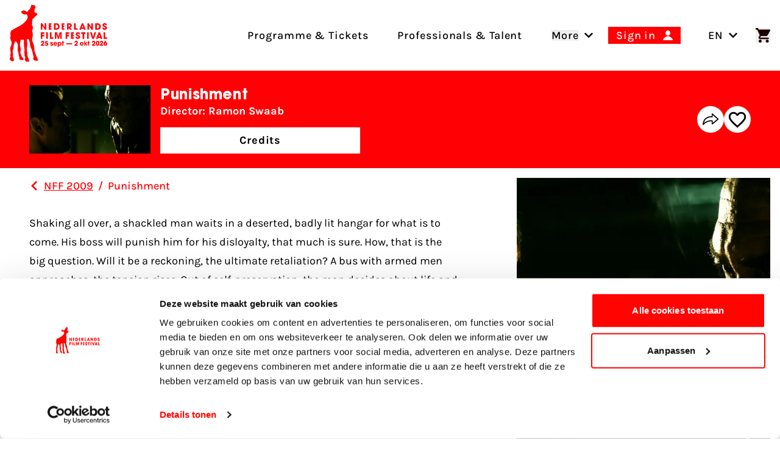

--- FILE ---
content_type: text/html; charset=UTF-8
request_url: https://www.filmfestival.nl/en/film/punishment
body_size: 27089
content:

                            
                            
                                            
        
    
        
        <!DOCTYPE html><html
class="fonts-loaded h-full scroll-pt-64 md:scroll-pt-80" lang="en"
prefix="og: http://ogp.me/ns# fb: http://ogp.me/ns/fb#"><head><meta
charset="utf-8"><meta
name="viewport" content="width=device-width,minimum-scale=1"><link
rel="dns-prefetch" href="https://www.filmfestival.nl"><link
rel="preconnect" href="https://www.filmfestival.nl" crossorigin><link
rel="icon" type="image/x-icon" href="/dist/favicon/favicon.ico"><link
rel="icon" type="image/png" sizes="16x16" href="/dist/favicon/favicon-16x16.png"><link
rel="icon" type="image/png" sizes="32x32" href="/dist/favicon/favicon-32x32.png"><link
rel="icon" type="image/png" sizes="48x48" href="/dist/favicon/favicon-48x48.png"><link
rel="manifest" href="/dist/favicon/manifest.webmanifest"><meta
name="mobile-web-app-capable" content="yes"><meta
name="theme-color" content="#ff0400"><meta
name="application-name" content="filmfestival"><link
rel="apple-touch-icon" sizes="57x57" href="/dist/favicon/apple-touch-icon-57x57.png"><link
rel="apple-touch-icon" sizes="60x60" href="/dist/favicon/apple-touch-icon-60x60.png"><link
rel="apple-touch-icon" sizes="72x72" href="/dist/favicon/apple-touch-icon-72x72.png"><link
rel="apple-touch-icon" sizes="76x76" href="/dist/favicon/apple-touch-icon-76x76.png"><link
rel="apple-touch-icon" sizes="114x114" href="/dist/favicon/apple-touch-icon-114x114.png"><link
rel="apple-touch-icon" sizes="120x120" href="/dist/favicon/apple-touch-icon-120x120.png"><link
rel="apple-touch-icon" sizes="144x144" href="/dist/favicon/apple-touch-icon-144x144.png"><link
rel="apple-touch-icon" sizes="152x152" href="/dist/favicon/apple-touch-icon-152x152.png"><link
rel="apple-touch-icon" sizes="167x167" href="/dist/favicon/apple-touch-icon-167x167.png"><link
rel="apple-touch-icon" sizes="180x180" href="/dist/favicon/apple-touch-icon-180x180.png"><link
rel="apple-touch-icon" sizes="1024x1024" href="/dist/favicon/apple-touch-icon-1024x1024.png"><meta
name="apple-mobile-web-app-capable" content="yes"><meta
name="apple-mobile-web-app-status-bar-style" content="black-translucent"><meta
name="apple-mobile-web-app-title" content="filmfestival"><link
rel="apple-touch-startup-image" media="(device-width: 320px) and (device-height: 568px) and (-webkit-device-pixel-ratio: 2) and (orientation: portrait)" href="/dist/favicon/apple-touch-startup-image-640x1136.png"><link
rel="apple-touch-startup-image" media="(device-width: 320px) and (device-height: 568px) and (-webkit-device-pixel-ratio: 2) and (orientation: landscape)" href="/dist/favicon/apple-touch-startup-image-1136x640.png"><link
rel="apple-touch-startup-image" media="(device-width: 375px) and (device-height: 667px) and (-webkit-device-pixel-ratio: 2) and (orientation: portrait)" href="/dist/favicon/apple-touch-startup-image-750x1334.png"><link
rel="apple-touch-startup-image" media="(device-width: 375px) and (device-height: 667px) and (-webkit-device-pixel-ratio: 2) and (orientation: landscape)" href="/dist/favicon/apple-touch-startup-image-1334x750.png"><link
rel="apple-touch-startup-image" media="(device-width: 375px) and (device-height: 812px) and (-webkit-device-pixel-ratio: 3) and (orientation: portrait)" href="/dist/favicon/apple-touch-startup-image-1125x2436.png"><link
rel="apple-touch-startup-image" media="(device-width: 375px) and (device-height: 812px) and (-webkit-device-pixel-ratio: 3) and (orientation: landscape)" href="/dist/favicon/apple-touch-startup-image-2436x1125.png"><link
rel="apple-touch-startup-image" media="(device-width: 390px) and (device-height: 844px) and (-webkit-device-pixel-ratio: 3) and (orientation: portrait)" href="/dist/favicon/apple-touch-startup-image-1170x2532.png"><link
rel="apple-touch-startup-image" media="(device-width: 390px) and (device-height: 844px) and (-webkit-device-pixel-ratio: 3) and (orientation: landscape)" href="/dist/favicon/apple-touch-startup-image-2532x1170.png"><link
rel="apple-touch-startup-image" media="(device-width: 393px) and (device-height: 852px) and (-webkit-device-pixel-ratio: 3) and (orientation: portrait)" href="/dist/favicon/apple-touch-startup-image-1179x2556.png"><link
rel="apple-touch-startup-image" media="(device-width: 393px) and (device-height: 852px) and (-webkit-device-pixel-ratio: 3) and (orientation: landscape)" href="/dist/favicon/apple-touch-startup-image-2556x1179.png"><link
rel="apple-touch-startup-image" media="(device-width: 414px) and (device-height: 896px) and (-webkit-device-pixel-ratio: 2) and (orientation: portrait)" href="/dist/favicon/apple-touch-startup-image-828x1792.png"><link
rel="apple-touch-startup-image" media="(device-width: 414px) and (device-height: 896px) and (-webkit-device-pixel-ratio: 2) and (orientation: landscape)" href="/dist/favicon/apple-touch-startup-image-1792x828.png"><link
rel="apple-touch-startup-image" media="(device-width: 414px) and (device-height: 896px) and (-webkit-device-pixel-ratio: 3) and (orientation: portrait)" href="/dist/favicon/apple-touch-startup-image-1242x2688.png"><link
rel="apple-touch-startup-image" media="(device-width: 414px) and (device-height: 896px) and (-webkit-device-pixel-ratio: 3) and (orientation: landscape)" href="/dist/favicon/apple-touch-startup-image-2688x1242.png"><link
rel="apple-touch-startup-image" media="(device-width: 414px) and (device-height: 736px) and (-webkit-device-pixel-ratio: 3) and (orientation: portrait)" href="/dist/favicon/apple-touch-startup-image-1242x2208.png"><link
rel="apple-touch-startup-image" media="(device-width: 414px) and (device-height: 736px) and (-webkit-device-pixel-ratio: 3) and (orientation: landscape)" href="/dist/favicon/apple-touch-startup-image-2208x1242.png"><link
rel="apple-touch-startup-image" media="(device-width: 428px) and (device-height: 926px) and (-webkit-device-pixel-ratio: 3) and (orientation: portrait)" href="/dist/favicon/apple-touch-startup-image-1284x2778.png"><link
rel="apple-touch-startup-image" media="(device-width: 428px) and (device-height: 926px) and (-webkit-device-pixel-ratio: 3) and (orientation: landscape)" href="/dist/favicon/apple-touch-startup-image-2778x1284.png"><link
rel="apple-touch-startup-image" media="(device-width: 430px) and (device-height: 932px) and (-webkit-device-pixel-ratio: 3) and (orientation: portrait)" href="/dist/favicon/apple-touch-startup-image-1290x2796.png"><link
rel="apple-touch-startup-image" media="(device-width: 430px) and (device-height: 932px) and (-webkit-device-pixel-ratio: 3) and (orientation: landscape)" href="/dist/favicon/apple-touch-startup-image-2796x1290.png"><link
rel="apple-touch-startup-image" media="(device-width: 744px) and (device-height: 1133px) and (-webkit-device-pixel-ratio: 2) and (orientation: portrait)" href="/dist/favicon/apple-touch-startup-image-1488x2266.png"><link
rel="apple-touch-startup-image" media="(device-width: 744px) and (device-height: 1133px) and (-webkit-device-pixel-ratio: 2) and (orientation: landscape)" href="/dist/favicon/apple-touch-startup-image-2266x1488.png"><link
rel="apple-touch-startup-image" media="(device-width: 768px) and (device-height: 1024px) and (-webkit-device-pixel-ratio: 2) and (orientation: portrait)" href="/dist/favicon/apple-touch-startup-image-1536x2048.png"><link
rel="apple-touch-startup-image" media="(device-width: 768px) and (device-height: 1024px) and (-webkit-device-pixel-ratio: 2) and (orientation: landscape)" href="/dist/favicon/apple-touch-startup-image-2048x1536.png"><link
rel="apple-touch-startup-image" media="(device-width: 810px) and (device-height: 1080px) and (-webkit-device-pixel-ratio: 2) and (orientation: portrait)" href="/dist/favicon/apple-touch-startup-image-1620x2160.png"><link
rel="apple-touch-startup-image" media="(device-width: 810px) and (device-height: 1080px) and (-webkit-device-pixel-ratio: 2) and (orientation: landscape)" href="/dist/favicon/apple-touch-startup-image-2160x1620.png"><link
rel="apple-touch-startup-image" media="(device-width: 820px) and (device-height: 1080px) and (-webkit-device-pixel-ratio: 2) and (orientation: portrait)" href="/dist/favicon/apple-touch-startup-image-1640x2160.png"><link
rel="apple-touch-startup-image" media="(device-width: 820px) and (device-height: 1080px) and (-webkit-device-pixel-ratio: 2) and (orientation: landscape)" href="/dist/favicon/apple-touch-startup-image-2160x1640.png"><link
rel="apple-touch-startup-image" media="(device-width: 834px) and (device-height: 1194px) and (-webkit-device-pixel-ratio: 2) and (orientation: portrait)" href="/dist/favicon/apple-touch-startup-image-1668x2388.png"><link
rel="apple-touch-startup-image" media="(device-width: 834px) and (device-height: 1194px) and (-webkit-device-pixel-ratio: 2) and (orientation: landscape)" href="/dist/favicon/apple-touch-startup-image-2388x1668.png"><link
rel="apple-touch-startup-image" media="(device-width: 834px) and (device-height: 1112px) and (-webkit-device-pixel-ratio: 2) and (orientation: portrait)" href="/dist/favicon/apple-touch-startup-image-1668x2224.png"><link
rel="apple-touch-startup-image" media="(device-width: 834px) and (device-height: 1112px) and (-webkit-device-pixel-ratio: 2) and (orientation: landscape)" href="/dist/favicon/apple-touch-startup-image-2224x1668.png"><link
rel="apple-touch-startup-image" media="(device-width: 1024px) and (device-height: 1366px) and (-webkit-device-pixel-ratio: 2) and (orientation: portrait)" href="/dist/favicon/apple-touch-startup-image-2048x2732.png"><link
rel="apple-touch-startup-image" media="(device-width: 1024px) and (device-height: 1366px) and (-webkit-device-pixel-ratio: 2) and (orientation: landscape)" href="/dist/favicon/apple-touch-startup-image-2732x2048.png"><meta
name="msapplication-TileColor" content="#FFFFFF"><meta
name="msapplication-TileImage" content="/dist/favicon/mstile-144x144.png"><meta
name="msapplication-config" content="/dist/favicon/browserconfig.xml"><link
rel="yandex-tableau-widget" href="/dist/favicon/yandex-browser-manifest.json"><link
rel="preload"
href="https://d30sbd0jtuusez.cloudfront.net/[base64]"
imagesrcset="https://d30sbd0jtuusez.cloudfront.net/[base64] 680w, https://d30sbd0jtuusez.cloudfront.net/[base64] 475w, https://d30sbd0jtuusez.cloudfront.net/[base64] 360w, https://d30sbd0jtuusez.cloudfront.net/[base64] 320w"
as="image"
imagesizes="100vw"> <script>if('serviceWorker'in navigator){window.addEventListener('load',function(){navigator.serviceWorker.register('/sw.js').then(registration=>{console.log(`Service Worker registered! Scope: ${registration.scope}`);}).catch(err=>{console.log(`Service Worker registration failed: ${err}`);});});}</script> <style>body:not(.user-is-tabbing) button:focus,body:not(.user-is-tabbing) input:focus,body:not(.user-is-tabbing) select:focus,body:not(.user-is-tabbing) textarea:focus{outline:none}</style> <script>function handleFirstTab(e){if(e.keyCode===9){document.body.classList.add('user-is-tabbing');window.removeEventListener('keydown',handleFirstTab);window.addEventListener('mousedown',handleMouseDownOnce);}}
function handleMouseDownOnce(){document.body.classList.remove('user-is-tabbing');window.removeEventListener('mousedown',handleMouseDownOnce);window.addEventListener('keydown',handleFirstTab);}
window.addEventListener('keydown',handleFirstTab);</script> <script>!function(e,t){"function"==typeof define&&define.amd?define(t):"object"==typeof exports?module.exports=t():e.Cookie=t()}(this,function(){"use strict";function e(t,n,o){return void 0===n?e.get(t):void(null===n?e.remove(t):e.set(t,n,o))}function t(e){return e.replace(/[.*+?^$|[\](){}\\-]/g,"\\$&")}function n(e){var t="";for(var n in e)if(e.hasOwnProperty(n)){if("expires"===n){var r=e[n];"object"!=typeof r&&(r+="number"==typeof r?"D":"",r=o(r)),e[n]=r.toUTCString()}if("secure"===n){if(!e[n])continue;t+=";"+n}t+=";"+n+"="+e[n]}return e.hasOwnProperty("path")||(t+=";path=/"),t}function o(e){var t=new Date,n=e.charAt(e.length-1),o=parseInt(e,10);switch(n){case"Y":t.setFullYear(t.getFullYear()+o);break;case"M":t.setMonth(t.getMonth()+o);break;case"D":t.setDate(t.getDate()+o);break;case"h":t.setHours(t.getHours()+o);break;case"m":t.setMinutes(t.getMinutes()+o);break;case"s":t.setSeconds(t.getSeconds()+o);break;default:t=new Date(e)}return t}return e.enabled=function(){var t,n="__test_key";return document.cookie=n+"=1",t=!!document.cookie,t&&e.remove(n),t},e.get=function(e,n){if("string"!=typeof e||!e)return null;e="(?:^|; )"+t(e)+"(?:=([^;]*?))?(?:;|$)";var o=new RegExp(e),r=o.exec(document.cookie);return null!==r?n?r[1]:decodeURIComponent(r[1]):null},e.getRaw=function(t){return e.get(t,!0)},e.set=function(e,t,o,r){o!==!0&&(r=o,o=!1),r=n(r?r:{});var u=e+"="+(o?t:encodeURIComponent(t))+r;document.cookie=u},e.setRaw=function(t,n,o){e.set(t,n,!0,o)},e.remove=function(t){e.set(t,"a",{expires:new Date})},e});</script> <script id="Cookiebot" src="https://consent.cookiebot.com/uc.js" data-cbid="732d29f1-19a9-4893-be00-6a996a1ec2d1"
        data-blockingmode="manual" async></script> <script>var waitForTrackerCount=0;function matomoWaitForTracker(){if(typeof _paq==='undefined'||typeof Cookiebot==='undefined'){if(waitForTrackerCount<40){setTimeout(matomoWaitForTracker,250);waitForTrackerCount++;return;}}else{window.addEventListener("CookiebotOnAccept",function(e){consentSet();});window.addEventListener("CookiebotOnDecline",function(e){consentSet();});}}
function consentSet(){if(Cookiebot.consent.statistics){_paq.push(['rememberCookieConsentGiven']);_paq.push(['setConsentGiven']);}else{_paq.push(['forgetCookieConsentGiven']);_paq.push(['deleteCookies']);}}
document.addEventListener("DOMContentLoaded",matomoWaitForTracker);</script> <script data-cookieconsent="ignore">window.dataLayer=window.dataLayer||[];function gtag(){dataLayer.push(arguments);}
gtag("consent","default",{ad_storage:"denied",analytics_storage:"denied",functionality_storage:"denied",personalization_storage:"denied",security_storage:"granted",wait_for_update:500});gtag("set","ads_data_redaction",true);</script> <script data-cookieconsent="ignore">window.sessionId="sl7nm6lumueo5svgh6qdce08f9";</script> <script>window.csrfToken="ZrgrUhaxUc9R5bA4IdIoWve4vnWrucFGvJuRHg4fi_8REKYmgkY6GyfMYg1fyQSaZqT5W2qUGS2G9u1HmeOME8bV8HZHffGwXUHjbtB-Slo=";</script> <style>:root{--maxMarqueeAnimation:-50%;--marqueeAnimationSpeed:80s}@font-face{font-family:'Karla';font-display:swap;font-style:normal;font-weight:400;src:local(''),url('https://www.filmfestival.nl/dist/fonts/karla-v15-latin-regular.woff2') format('woff2'),url('https://www.filmfestival.nl/dist/fonts/karla-v15-latin-regular.woff') format('woff')}@font-face{font-family:'Karla';font-display:swap;font-style:normal;font-weight:500;src:local(''),url('https://www.filmfestival.nl/dist/fonts/karla-v15-latin-500.woff2') format('woff2'),url('https://www.filmfestival.nl/dist/fonts/karla-v15-latin-500.woff') format('woff')}@font-face{font-family:'Karla';font-display:swap;font-style:normal;font-weight:700;src:local(''),url('https://www.filmfestival.nl/dist/fonts/karla-v15-latin-700.woff2') format('woff2'),url('https://www.filmfestival.nl/dist/fonts/karla-v15-latin-700.woff') format('woff')}@font-face{font-family:'Karla';font-display:swap;font-style:italic;font-weight:500;src:local(''),url('https://www.filmfestival.nl/dist/fonts/karla-v15-latin-500italic.woff2') format('woff2'),url('https://www.filmfestival.nl/dist/fonts/karla-v15-latin-500italic.woff') format('woff')}@font-face{font-family:'ITC Avant';font-weight:700;font-style:normal;font-display:swap;src:local(''),url('https://www.filmfestival.nl/dist/fonts/ITCAvantGardeStd-Bold.woff2') format('woff2'),url('https://www.filmfestival.nl/dist/fonts/ITCAvantGardeStd-Bold.woff') format('woff')}</style> <script type="module">!function(){const e=document.createElement("link").relList;if(!(e&&e.supports&&e.supports("modulepreload"))){for(const e of document.querySelectorAll('link[rel="modulepreload"]'))r(e);new MutationObserver((e=>{for(const o of e)if("childList"===o.type)for(const e of o.addedNodes)if("LINK"===e.tagName&&"modulepreload"===e.rel)r(e);else if(e.querySelectorAll)for(const o of e.querySelectorAll("link[rel=modulepreload]"))r(o)})).observe(document,{childList:!0,subtree:!0})}function r(e){if(e.ep)return;e.ep=!0;const r=function(e){const r={};return e.integrity&&(r.integrity=e.integrity),e.referrerpolicy&&(r.referrerPolicy=e.referrerpolicy),"use-credentials"===e.crossorigin?r.credentials="include":"anonymous"===e.crossorigin?r.credentials="omit":r.credentials="same-origin",r}(e);fetch(e.href,r)}}();</script> <script type="module" src="https://www.filmfestival.nl/dist/assets/app-C_X9fjFl.js" crossorigin onload="e=new CustomEvent(&#039;vite-script-loaded&#039;, {detail:{path: &#039;src/js/main-module.ts&#039;}});document.dispatchEvent(e);"></script> <link
href="https://www.filmfestival.nl/dist/assets/app-CICzTUjo.css" rel="stylesheet">
<title>Nederlands Film Festival | Punishment</title>
<script>dataLayer = [];
(function(w,d,s,l,i){w[l]=w[l]||[];w[l].push({'gtm.start':
new Date().getTime(),event:'gtm.js'});var f=d.getElementsByTagName(s)[0],
j=d.createElement(s),dl=l!='dataLayer'?'&l='+l:'';j.async=true;j.src=
'https://www.googletagmanager.com/gtm.js?id='+i+dl;f.parentNode.insertBefore(j,f);
})(window,document,'script','dataLayer','GTM-THLG68X');
</script><meta name="keywords" content="Netherlands Film Festival,NFF,Gouden Kalveren,Film Festival Utrecht,Dutch Film Festival,Golden Calves">
<meta name="description" content="The Netherlands Film Festival is the home of Dutch cinema, series and digital culture. For film fans and makers.">
<meta name="referrer" content="no-referrer-when-downgrade">
<meta name="robots" content="all">
<meta content="nederlandsfilmfestival" property="fb:profile_id">
<meta content="en" property="og:locale">
<meta content="nl_NL" property="og:locale:alternate">
<meta content="Nederlands Film Festival" property="og:site_name">
<meta content="website" property="og:type">
<meta content="https://www.filmfestival.nl/en/film/punishment" property="og:url">
<meta content="Punishment" property="og:title">
<meta content="The Netherlands Film Festival is the home of Dutch cinema, series and digital culture. For film fans and makers." property="og:description">
<meta content="https://d30sbd0jtuusez.cloudfront.net/[base64]?mtime=1753356426" property="og:image">
<meta content="1200" property="og:image:width">
<meta content="630" property="og:image:height">
<meta content="The Netherlands Film Festival Golden Calf on Neude Utrecht" property="og:image:alt">
<meta content="https://www.linkedin.com/company/nederlands-film-festival/" property="og:see_also">
<meta content="https://www.instagram.com/nederlandsfilmfestival/" property="og:see_also">
<meta content="https://www.youtube.com/user/nff" property="og:see_also">
<meta name="twitter:card" content="summary_large_image">
<meta name="twitter:site" content="@Nedfilmfestival">
<meta name="twitter:creator" content="@Nedfilmfestival">
<meta name="twitter:title" content="Punishment">
<meta name="twitter:description" content="The Netherlands Film Festival is the home of Dutch cinema, series and digital culture. For film fans and makers.">
<meta name="twitter:image" content="https://d30sbd0jtuusez.cloudfront.net/[base64]?mtime=1753356426">
<meta name="twitter:image:width" content="1200">
<meta name="twitter:image:height" content="630">
<meta name="twitter:image:alt" content="The Netherlands Film Festival Golden Calf on Neude Utrecht">
<link href="https://www.filmfestival.nl/en/film/punishment" rel="canonical">
<link href="https://www.filmfestival.nl/en" rel="home">
<link href="https://www.filmfestival.nl/en/film/punishment" rel="alternate" hreflang="en">
<link href="https://www.filmfestival.nl/film/punishment" rel="alternate" hreflang="x-default">
<link href="https://www.filmfestival.nl/film/punishment" rel="alternate" hreflang="nl-nl"></head><body
class="antialiased font-body min-h-full theme theme_white:red"><noscript><iframe src="https://www.googletagmanager.com/ns.html?id=GTM-THLG68X"
height="0" width="0" style="display:none;visibility:hidden"></iframe></noscript>

<a
href="#mainContentSkip" title="Go to content" aria-label="Go to content"
class="sr-only focus:not-sr-only focus:absolute focus:top-4 focus:left-0 focus:px-4 focus:py-2 bg-white text-black border-2 border-black text-2xl z-50 font-bold js-scroll-to">
Go to content
</a><header
id="page-header" class="c-page-header  bg-white c-page-header--movie"
style="--menuArrowPosition: 0; --menuPosition: -100%; --menuOpacity: 0; --subMenuPosition: -100%; --subMenuOpacity: 0; --menuPointerEvent: none;"><div
class="c-nav-header">
<button
class="flex flex-col w-8 justify-between js-burger xl:hidden c-hamburger" aria-expanded="false"
type="button"
aria-haspopup="true" aria-label="Main menu toggle">
<span
class="w-full h-3px mb-1"></span>
<span
class="w-full h-3px mb-1"></span>
<span
class="w-full h-3px"></span>
</button>
<a
href="https://www.filmfestival.nl/en/" title="Visit the homepage"
class="text-center justify-self-center flex flex-col justify-center items-center w-6 md:w-16 xl:flex-shrink-0 xl:flex-grow-0 xl:mr-8 c-logo c-logo--horizontal js-logo">
<svg
class="c-logo--calf md:w-8 md:mr-1 md:mb-1.5 xl:w-12" xmlns="http://www.w3.org/2000/svg" viewBox="0 0 43 86" aria-label="Nederlands filmfestival Logo">
<path
fill="currentColor" d="M-.001 81.994s.29-2.993.873-3.796c.838-1.156-.258-1.92-.238-2.18.515-2.91 1.397-3.332.388-6.91-.663-2.352-.672-4.356.44-6.437.392-.732.638-1.555.867-2.36.76-2.679.713-5.238-.815-7.73-.975-1.59-.84-3.476-.443-5.224.23-1.017.267-1.931.054-2.932-.549-2.564.373-5.342 2.222-6.465 2.281-1.387 4.568-2.792 6.967-3.952 5.41-2.618 10.536-5.525 14.31-10.44 1.947-2.535 3.13-5.01 1.606-8.163-.495-1.023-.994-1.517-2.29-1.192-2.35.59-4.303-.505-5.975-2.05-.769-.708-.88-1.69-.177-2.567.89-1.106 3.839-1.633 5.11-.912.681.386 1.315.865 1.93 1.352.829.656 1.49.612 2.09-.308.574-.88 1.168-1.773 2.022-2.4 1.732-1.27 2.512-3.041 2.81-5.09.083-.577.104-1.202.516-1.629C33.67-.84 35.114.595 36.54.63c.827.019 1.602.224 1.921 1.274.44 1.443.07 2.631-.656 3.862-.891 1.514-.938 3.147-.588 4.879.286 1.408 1.464.911 2.208 1.3 1.922 1.004 2.594 2.548 1.28 3.515-1.896 1.393-3.635 2.887-5.02 4.792a.7.7 0 0 1-.245.194c-1.376.672-1.683 1.901-1.701 3.278-.027 1.946.046 3.895-.326 5.823-.07.362-.036.712.202 1.047 1.572 2.21 1.365 4.55.416 6.907-.35.869-.397 1.656-.128 2.584.861 2.98.968 5.978.146 9.023-.755 2.797-.35 5.54.948 8.12a17.1 17.1 0 0 1 1.84 7.743c.013 5.026 2.066 9.471 4.007 13.94.445 1.025 1.06 1.425 1.331 2.973 0 0 .484 1.926-.605 1.952-1.09.026-1.993.011-1.993.011s-2.762.07-3.426-1.334c0 0-.89-.989-.935-1.41-.098-.903.986-2.56.585-3.584-1.639-4.188-1.53-8.9-3.957-12.86-1.147-1.871-1.349-4.061-1.537-6.224-.189-2.159-.804-4.216-1.525-6.259-.663-1.878-1.845-.42-2.732-.457-.94-.04-.448.838-.358 1.313.614 3.235.965 7.942-.015 11.341-.393 3.1.26 4.59.596 7.672.147 1.348-.237 2.753.238 4.093.247.693.579 2.202 1.107 3.046l.065.199c.446 1.025 1.113 2.405 1.384 3.954 0 0 .482 1.885-.605 1.952-1.076.067-1.603.016-1.603.016s-2.717.09-3.381-1.313c0 0-.775-1.111-.827-1.532-.13-1.05.934-3.126.533-4.15l-.06-.17c-.015-.706-1.217-1.043-1.062-1.732.3-1.332-.18-4.139-.18-5.503.903-6.412-.962-5.324-.525-17.284.063-1.086-.376-1.566-1.505-1.203-.864.278-1.75.319-2.625.035-.864-.28-1.133.09-1.098.916.05 1.161-.143 2.299-.4 3.43-.57 2.5-.623 4.933.43 7.388.763 1.782.546 3.711.011 5.568-.833 2.89.978 4.835 1.61 7.441l1.865 2.574s1.032 1.675 1.146 2.245-2.537 1.264-4.516.613c-.337-.112-.933-.403-1.125-.55-.224-.174-.724-.739-.79-.937-.201-.612.263-1.788.206-2.43-.004-.037-.016-.116-.04-.144-.036-.045-.21-.466-.244-.513-1.328-1.89-.762-4.913-1.525-7.094-.652-1.862-1.188-3.643-.783-5.658.362-1.803.275-3.65.043-5.489-.258-2.042-1.129-3.69-2.784-4.908-.296-.217-.684-.777-.976-.096-1.21 2.823-2.747 5.554-2.57 8.783-.043.625.05 1.299-.15 1.868-1.515 4.28-.955 4.704-.503 9.103.225 2.184-1.126.36-.269 3.907 0 0 1.043 1.53 1.774 4.28 0 0-.305 2.81-3.93 1.483-.98-.359-1.755-1.117-2.61-2.238"></path>
</svg><svg
class="c-logo--payoff hidden md:block md:w-28" xmlns="http://www.w3.org/2000/svg" viewBox="0 0 632 226" aria-label="Nederlands Film Festival 26 sept - 3 okt 2025">
<path
fill="currentColor" d="M38.25 62.71 14.8 25.29l-.17.08.42 37.34H0V1.17h13.55l23.78 38.67.17-.17-.66-38.5h15.05v61.54zm108.33 0h-21.54V1.17h20.37c11.14 0 20.21 1.83 27.19 11.48 3.99 5.57 5.65 12.31 5.65 19.13.02 20.2-11.54 30.93-31.67 30.93m1-47.74h-6.82V48.9h6.74c10.73 0 15.05-6.9 15.05-16.88 0-9.81-4.49-17.05-14.97-17.05m130.71 47.74-14.22-19.87h-.17v19.87h-15.05V1.17h19.46c6.49 0 13.64.17 18.96 4.41 5.07 4.07 7.57 10.39 7.57 16.8 0 9.48-5.57 17.8-15.3 19.38l16.71 20.96h-17.96zm-8.65-47.74h-5.74V32.1h5.57c5.9 0 10.31-2.49 10.31-8.82 0-6.06-4.74-8.31-10.14-8.31m46.79 47.74V1.17h15.72V48.9h18.21v13.8h-33.93zm93.95 0-2.99-8.9h-21.37l-3.24 8.9H365.9l24.7-61.54h12.39l24.45 61.54zm-13.47-42.42h-.25l-6.32 21.04h12.89zm84.6 42.42-23.45-37.42-.17.08.42 37.34h-15.05V1.17h13.56l23.78 38.67.17-.17-.67-38.5h15.05v61.54zm57.26 0h-21.54V1.17h20.37c11.14 0 20.21 1.83 27.19 11.48 3.99 5.57 5.66 12.31 5.66 19.13 0 20.2-11.56 30.93-31.68 30.93m1-47.74h-6.82V48.9h6.74c10.73 0 15.05-6.9 15.05-16.88-.01-9.81-4.5-17.05-14.97-17.05m68.11 48.9c-12.39 0-22.2-6.4-22.2-19.54v-2h15.63c0 3.99 1.83 8.4 6.4 8.4 3.24 0 5.99-2.58 5.99-5.9 0-3.99-3.33-5.32-6.57-6.74-1.83-.83-3.66-1.58-5.49-2.33-7.98-3.33-15.05-7.98-15.05-17.63C586.59 6.65 597.65 0 608.13 0c5.99 0 12.72 2.25 16.63 6.99 3.16 3.91 3.91 7.32 4.07 12.14h-15.55c-.5-3.41-1.66-5.99-5.65-5.99-2.74 0-5.41 1.91-5.41 4.82 0 .92.08 1.83.58 2.58 1.5 2.49 9.56 5.65 12.14 6.82 8.15 3.74 14.39 7.98 14.39 17.63.01 12.89-9.31 18.88-21.45 18.88M15.05 101.14v10.48h17.88v13.8H15.05v23.45H0V87.33h33.6v13.8H15.05zm36.2 47.73V87.33h15.72v61.54zm35.06 0V87.33h15.72v47.73h18.21v13.8H86.31zm98.15 0 .5-46.07-.17-.17-13.14 46.24h-10.4l-13.14-46.24-.17.17.5 46.07h-14.47V87.33h20.21l12.22 40.5h.17l12.06-40.5h20.29v61.54zm66.49-47.73v10.48h17.88v13.8h-17.88v23.45H235.9V87.33h33.6v13.8h-18.55zm101.46 48.89c-12.39 0-22.2-6.4-22.2-19.54v-2h15.63c0 3.99 1.83 8.4 6.4 8.4 3.24 0 5.99-2.58 5.99-5.9 0-3.99-3.33-5.32-6.57-6.74-1.83-.83-3.66-1.58-5.49-2.33-7.98-3.33-15.05-7.98-15.05-17.63 0-11.48 11.06-18.13 21.54-18.13 5.99 0 12.72 2.25 16.63 6.99 3.16 3.91 3.91 7.32 4.08 12.14h-15.55c-.5-3.41-1.66-5.99-5.65-5.99-2.74 0-5.41 1.91-5.41 4.82 0 .92.08 1.83.58 2.58 1.5 2.49 9.56 5.65 12.14 6.82 8.15 3.74 14.39 7.98 14.39 17.63-.01 12.9-9.32 18.88-21.46 18.88m60.29-48.89v47.73h-15.72v-47.73h-12.14v-13.8h39.92v13.8zm27.25 47.73V87.33h15.72v61.54zm44.89-61.54 12.39 43.16h.17l12.47-43.16h16.22l-20.62 61.54h-16.22l-20.54-61.54zm81.6 52.64h-21.37l-3.24 8.9h-16.89l24.7-61.54h12.39l24.45 61.54h-17.05zm-10.74-33.51-6.32 21.04h12.89l-6.32-21.04zm40.9 42.41V87.33h15.72v47.73h18.21v13.8H596.6zM75.55 62.48V.94h26.4v13.8H90.6v9.56h10.76v13.8H90.6v10.56h11.35v13.8h-26.4zm122.46 0V.94h26.4v13.8h-11.35v9.56h10.76v13.8h-10.76v10.56h11.35v13.8h-26.4zm89.64 86.39V87.33h26.4v13.8H302.7v9.56h10.76v13.8H302.7v10.56h11.35v13.8h-26.4zM32.6 204.79v9.76H.56v-9.02c5.71-3.74 9.57-6.26 13.87-11.05 1.41-1.6 6.26-7 6.26-11.6 0-1.84-1.04-4.42-4.3-4.42-4.54 0-5.03 4.54-5.22 7.18H.14c.12-2.95.25-6.69 2.7-10.43 3.87-6.01 10.68-6.93 13.99-6.93 10.13 0 15.47 6.75 15.47 13.19 0 9.64-7.92 17-15.1 23.32zm319.86-.28v9.76h-32.04v-9.02c5.71-3.74 9.57-6.26 13.87-11.05 1.41-1.6 6.26-7 6.26-11.6 0-1.84-1.04-4.42-4.3-4.42-4.54 0-5.03 4.54-5.22 7.18H320c.12-2.95.25-6.69 2.7-10.43 3.87-6.01 10.68-6.93 13.99-6.93 10.13 0 15.47 6.75 15.47 13.19 0 9.64-7.92 17-15.1 23.32zm262.763-22.714.117.117c.582-.234 1.398-.234 2.213-.234 6.758 0 14.447 5.144 14.447 15.667S623.845 215 614.175 215c-5.825 0-11.185-2.104-14.214-6.197-2.911-3.273-3.961-8.067-3.961-11.573 0-4.677 1.98-8.769 4.194-12.393L611.612 168h13.63zM614.321 205c3.579 0 6.679-2.673 6.679-6.44 0-3.158-2.266-6.56-6.679-6.56-3.816 0-6.321 3.037-6.321 6.318 0 4.495 3.459 6.682 6.321 6.682m-315.801-3.15h-57.07v-10h57.07zm89.941-23.029c11.966 0 17.728 9.482 17.728 17.625s-5.762 17.626-17.728 17.626-17.728-9.482-17.728-17.626c0-8.143 5.762-17.625 17.728-17.625m0 25.88c4.21 0 7.867-3.57 7.867-8.366 0-4.797-3.657-8.367-7.867-8.367s-7.867 3.57-7.867 8.367c0 4.908 3.546 8.366 7.867 8.366m24.154-35.809h9.861v22.98h.111l9.086-11.936h11.634l-12.41 14.502 11.966 18.518h-11.08l-9.307-15.952h-.11v15.952h-9.862v-44.064zm46.979 11.044h4.764v7.474h-4.764v25.546h-9.75V187.41h-4.875v-7.474h4.875v-11.044h9.86v11.044zM106.03 190.06c-.06-.74-.18-2.58-3.19-2.58-2.15 0-2.88 1.35-2.88 2.27 0 1.84 2.52 2.88 5.22 3.68 5.77 1.6 11.91 3.31 11.91 10.68 0 7.18-6.32 11.6-13.87 11.6-5.16 0-12.95-2.33-13.87-11.29h10.13c.43 3.13 3.44 3.13 3.87 3.13 1.72 0 3.56-.98 3.56-2.64 0-2.64-2.52-2.95-9.02-5.46-4.42-1.41-8.1-4.3-8.1-8.9 0-6.75 6.14-11.23 13.2-11.23 4.48 0 12.21 1.78 13.07 10.74zm48.65 13.81c-1.66 3.8-4.05 6.75-6.93 8.71-2.82 2.03-6.2 3.07-9.7 3.07-9.76 0-18.04-7.92-18.04-18.04 0-9.51 7.49-18.29 17.86-18.29s17.98 8.22 17.98 18.59c0 1.35-.12 1.9-.25 2.7h-25.53c.61 4.05 3.99 6.44 7.98 6.44 3.13 0 4.79-1.41 6.2-3.19h10.43zm-9.02-10.12c-.43-2.03-2.46-5.83-7.73-5.83-5.28 0-7.3 3.8-7.73 5.83zm14.52-13.26h9.57v3.74h.18c2.03-2.58 5.4-4.91 10.62-4.91 12.09 0 16.63 10.62 16.63 18.53 0 9.82-6.87 17.86-16.57 17.86-6.14 0-9.02-2.95-10.25-4.23v14.42h-10.19v-45.41zm26.81 17.06c0-4.05-2.95-8.71-8.53-8.71s-8.53 4.67-8.53 8.71c0 4.3 3.19 8.65 8.53 8.65s8.53-4.35 8.53-8.65m27.86-17.06h4.91v7.73h-4.91v26.33h-10.19v-26.33h-5.03v-7.73h5.03v-11.35h10.19zm304.13 24.3v9.76h-32.04v-9.02c5.71-3.74 9.57-6.26 13.87-11.05 1.41-1.6 6.26-7 6.26-11.6 0-1.84-1.04-4.42-4.3-4.42-4.54 0-5.03 4.54-5.22 7.18H486.5c.12-2.95.25-6.69 2.7-10.43 3.87-6.01 10.68-6.93 13.99-6.93 10.13 0 15.46 6.75 15.46 13.19 0 9.64-7.92 17-15.1 23.32zm4.47-19.27c0-13.13 10.62-17.25 17.12-17.25 5.83 0 16.75 3.8 16.75 17.25v12.64c0 12.64-9.64 17.25-16.75 17.25-6.69 0-17.12-4.42-17.12-17.25zm11.6 12.95c0 2.7.86 6.75 5.34 6.75 5.34 0 5.34-5.4 5.34-6.75v-13.26c0-1.41 0-6.75-5.34-6.75-4.6 0-5.34 4.3-5.34 6.75zm58.15 6.32v9.76h-32.04v-9.02c5.71-3.74 9.57-6.26 13.87-11.05 1.41-1.6 6.26-7 6.26-11.6 0-1.84-1.04-4.42-4.3-4.42-4.54 0-5.03 4.54-5.22 7.18h-11.03c.12-2.95.25-6.69 2.7-10.43 3.87-6.01 10.68-6.93 13.99-6.93 10.13 0 15.46 6.75 15.46 13.19 0 9.64-7.92 17-15.1 23.32zM42.783 170.6h24.343v9.491H51.38l-1.005 6.03c1.228-.67 2.457-1.34 5.918-1.34 10.497 0 14.74 8.71 14.74 14.74 0 6.7-5.025 16.079-16.973 16.079-9.491 0-15.521-5.695-16.861-12.73h11.39c1.005 1.34 2.121 2.122 3.126 2.345a6.1 6.1 0 0 0 2.122.335c3.238 0 5.918-2.68 5.918-5.806 0-2.903-2.122-5.807-6.03-5.807-2.233 0-4.466.782-5.806 3.797l-9.157-2.233z"></path>
</svg></a><div
class="font-medium text-xs leading-none flex items-center xl:justify-end xl:flex-auto tracking-wider justify-self-end sm:text-sm md:text-base"><nav
class="text-center font-medium text-base hidden mr-6 xl:block js-menu-container"
role="menu"
aria-label="Main Navigation Desktop"><ul
class="flex justify-center items-center js-primary-menu w-full"><li
class="flex-grow">
<a
href="https://www.filmfestival.nl/en/program?switch_to=en&amp;p=1" title="Programme &amp; Tickets" class="flex whitespace-nowrap hover:underline pr-6 js-menu-item"
role="menuitem"
data-sub-menu="1"
aria-haspopup="true" aria-expanded="false"
>
Programme &amp; Tickets
</a></li><li
class="flex-grow">
<a
href="https://www.filmfestival.nl/en/professionals" title="Professionals &amp; Talent" class="flex whitespace-nowrap hover:underline pr-6 pl-6 js-menu-item"
role="menuitem"
data-sub-menu="2"
aria-haspopup="true" aria-expanded="false"
>
Professionals &amp; Talent
</a></li><li
class="flex-grow">
<a
href="https://www.filmfestival.nl/en/digital-culture" title="Digital Culture" class="flex whitespace-nowrap hover:underline pr-6 pl-6 js-menu-item"
role="menuitem"
data-sub-menu="3"
aria-haspopup="true" aria-expanded="false"
>
Digital Culture
</a></li><li
class="flex-grow">
<a
href="https://www.filmfestival.nl/en/editions" title="Film Archive" class="flex whitespace-nowrap hover:underline pr-6 pl-6"
role="menuitem"
>
Film Archive
</a></li><li
class="flex-grow">
<a
href="https://www.filmfestival.nl/en/about" title="Organisation" class="flex whitespace-nowrap hover:underline pr-6 pl-6 js-menu-item"
role="menuitem"
data-sub-menu="5"
aria-haspopup="true" aria-expanded="false"
>
Organisation
</a></li><li
class="flex pl-6 cursor-pointer items-center hover:underline js-menu-more"
aria-expanded="false" role="menuitem" aria-haspopup="true">
<button
type="button" title="Show more menu-items">More</button>
<svg
class="h-3.5 w-3.5 ml-2 md:h-4 md:w-4" viewBox="0 0 448 512" aria-label="Arrow down">
<path
fill="currentColor" d="M207.029 381.476 12.686 187.132c-9.373-9.373-9.373-24.569 0-33.941l22.667-22.667c9.357-9.357 24.522-9.375 33.901-.04L224 284.505l154.745-154.021c9.379-9.335 24.544-9.317 33.901.04l22.667 22.667c9.373 9.373 9.373 24.569 0 33.941L240.971 381.476c-9.373 9.372-24.569 9.372-33.942 0"></path>
</svg></li></ul></nav>
<svg
class="fixed left-0 top-12 md:top-20 xl:top-24" width="27" height="17" xmlns="http://www.w3.org/2000/svg" style="transform: translateX(var(--menuArrowPosition)); opacity: var(--menuOpacity);" aria-label="Open menu indicator">
<path
fill="#fff" fill-rule="evenodd" d="m13.409 0 13.088 16.827-26-.225z"></path>
</svg><nav
class="fixed top-16 left-0 h-[calc(100%-64px)] z-50 w-96 max-w-[calc(100vw-3.75rem)] bg-white shadow-md transition duration-300 ease-in-out js-menu text-black md:top-24 md:h-[calc(100%-96px)] xl:left-[calc(100%-24px)] xl:top-28 xl:h-auto xl:mr-8 xl:w-[calc(100%-48px)]"
aria-label="Main Navigation" role="menu"
style="transform: translateX(var(--menuPosition)); opacity: var(--menuOpacity);"><div
class="hidden px-6 pt-12 pb-28 flex flex-col overflow-x-hidden overflow-y-auto justify-stretch h-full w-full relative z-10 xl:h-auto xl:pt-8 xl:pb-0 js-main-sub-nav"><ul
class="text-base font-body font-medium divide-y divide-black divide-opacity-20 xl:flex xl:mx-auto xl:divide-none js-secondary-menu"><li
class="flex items-center justify-between xl:mr-8 xl:last:mr-none xl:hidden">
<a
href="https://www.filmfestival.nl/en/program?switch_to=en&amp;p=1" title="Programme &amp; Tickets"
data-sub-menu="1" aria-haspopup="true" aria-expanded="false"
aria-label="Programme &amp; Tickets Sub menu"
class="items-center flex-auto py-4 hover:underline js-sub-menu-open cursor-pointer hidden xl:inline-flex">
Programme &amp; Tickets
</a>
<button
data-sub-menu="1" aria-haspopup="true" aria-expanded="false"
type="button"
aria-label="Programme &amp; Tickets Sub menu"
class="inline-flex items-center justify-between flex-auto py-4 hover:underline js-sub-menu-open cursor-pointer xl:hidden"
>
<span>Programme &amp; Tickets</span>
</button></li><li
class="flex items-center justify-between xl:mr-8 xl:last:mr-none xl:hidden">
<a
href="https://www.filmfestival.nl/en/professionals" title="Professionals &amp; Talent"
data-sub-menu="2" aria-haspopup="true" aria-expanded="false"
aria-label="Professionals &amp; Talent Sub menu"
class="items-center flex-auto py-4 hover:underline js-sub-menu-open cursor-pointer hidden xl:inline-flex">
Professionals &amp; Talent
</a>
<button
data-sub-menu="2" aria-haspopup="true" aria-expanded="false"
type="button"
aria-label="Professionals &amp; Talent Sub menu"
class="inline-flex items-center justify-between flex-auto py-4 hover:underline js-sub-menu-open cursor-pointer xl:hidden"
>
<span>Professionals &amp; Talent</span>
</button></li><li
class="flex items-center justify-between xl:mr-8 xl:last:mr-none xl:hidden">
<a
href="https://www.filmfestival.nl/en/digital-culture" title="Digital Culture"
data-sub-menu="3" aria-haspopup="true" aria-expanded="false"
aria-label="Digital Culture Sub menu"
class="items-center flex-auto py-4 hover:underline js-sub-menu-open cursor-pointer hidden xl:inline-flex">
Digital Culture
</a>
<button
data-sub-menu="3" aria-haspopup="true" aria-expanded="false"
type="button"
aria-label="Digital Culture Sub menu"
class="inline-flex items-center justify-between flex-auto py-4 hover:underline js-sub-menu-open cursor-pointer xl:hidden"
>
<span>Digital Culture</span>
</button></li><li
class="flex items-center justify-between xl:mr-8 xl:last:mr-none xl:hidden">
<a
href="https://www.filmfestival.nl/en/editions" title="Film Archive" data-sub-menu="4"
role="menuitem"
class="inline-flex items-center flex-auto py-4 hover:underline js-sub-menu-hover"
>
Film Archive
</a></li><li
class="flex items-center justify-between xl:mr-8 xl:last:mr-none xl:hidden">
<a
href="https://www.filmfestival.nl/en/about" title="Organisation"
data-sub-menu="5" aria-haspopup="true" aria-expanded="false"
aria-label="Organisation Sub menu"
class="items-center flex-auto py-4 hover:underline js-sub-menu-open cursor-pointer hidden xl:inline-flex">
Organisation
</a>
<button
data-sub-menu="5" aria-haspopup="true" aria-expanded="false"
type="button"
aria-label="Organisation Sub menu"
class="inline-flex items-center justify-between flex-auto py-4 hover:underline js-sub-menu-open cursor-pointer xl:hidden"
>
<span>Organisation</span>
</button></li></ul></div><div
class="px-6 pt-16 flex flex-col overflow-x-hidden transition duration-300 ease-in-out overflow-y-auto justify-stretch h-full w-full absolute top-0 bg-white z-20 js-sub-menu xl:relative xl:pt-8 xl:max-w-[1440px] xl:mx-auto xl:max-h-[400px] xl:px-48 2xl:px-64 2xl:max-h-[600px]"
style="transform: translateX(var(--subMenuPosition)); opacity: var(--subMenuOpacity)">
<button
class="absolute left-6 top-4 flex items-center text-base font-body font-medium py-4 js-sub-menu-close xl:hidden"
aria-haspopup="true" aria-expanded="false" aria-label="Close sub menu">
<svg
class="h-4 w-4 mr-2" xmlns="http://www.w3.org/2000/svg" viewBox="0 0 15 24">
<path
fill-rule="evenodd" d="M14.82 2.82 12 0 0 12l12 12 2.82-2.82L5.66 12z"></path>
</svg>Main menu
</button><div
class="xl:flex xl:justify-between"><ul
class="text-base font-body font-medium divide-y divide-black divide-opacity-20 xl:divide-none xl:w-1/2 xl:border-r xl:border-black xl:border-opacity-20 hidden"
data-sub-menu-id="1"><li
class="flex items-center justify-between" role="menuitem">
<span
class="inline-flex items-center flex-auto py-3 text-lg font-bold xl:py-1.5 xl:pr-24">Programme &amp; Tickets</span></li><li
class="flex items-center justify-between">
<a
href="https://www.filmfestival.nl/en/program?switch_to=en&amp;p=1" title="Programme &amp; Tickets"
role="menuitem"
class="inline-flex items-center flex-auto py-4 hover:underline xl:py-2 xl:pr-24"
>
Programme &amp; Tickets
</a></li><li
class="flex items-center justify-between">
<a
href="https://www.filmfestival.nl/en/festival-2" title="About the programme"
role="menuitem"
class="inline-flex items-center flex-auto py-4 hover:underline xl:py-2 xl:pr-24"
>
About the programme
</a></li><li
class="flex items-center justify-between">
<a
href="https://www.filmfestival.nl/en/festival-2/plan-your-visit" title="Plan your visit"
role="menuitem"
class="inline-flex items-center flex-auto py-4 hover:underline xl:py-2 xl:pr-24"
>
Plan your visit
</a></li><li
class="flex items-center justify-between">
<a
href="https://www.filmfestival.nl/en/festival-2/plan-your-visit/faq" title="FAQ"
role="menuitem"
class="inline-flex items-center flex-auto py-4 hover:underline xl:py-2 xl:pr-24"
>
FAQ
</a></li><li
class="flex items-center justify-between">
<a
href="https://www.filmfestival.nl/en/festival-2/plan-your-visit/toegankelijkheid" title="Accessibility"
role="menuitem"
class="inline-flex items-center flex-auto py-4 hover:underline xl:py-2 xl:pr-24"
>
Accessibility
</a></li><li
class="flex items-center justify-between">
<a
href="https://www.filmfestival.nl/en/festival-2/golden-calves" title="Golden Calves"
role="menuitem"
class="inline-flex items-center flex-auto py-4 hover:underline xl:py-2 xl:pr-24"
>
Golden Calves
</a></li></ul><ul
class="text-base font-body font-medium divide-y divide-black divide-opacity-20 xl:divide-none xl:w-1/2 xl:border-r xl:border-black xl:border-opacity-20 "
data-sub-menu-id="2"><li
class="flex items-center justify-between" role="menuitem">
<span
class="inline-flex items-center flex-auto py-3 text-lg font-bold xl:py-1.5 xl:pr-24">Professionals &amp; Talent</span></li><li
class="flex items-center justify-between">
<a
href="https://www.filmfestival.nl/en/professionals" title="Professionals &amp; Talent"
role="menuitem"
class="inline-flex items-center flex-auto py-4 hover:underline xl:py-2 xl:pr-24"
>
Professionals &amp; Talent
</a></li><li
class="flex items-center justify-between">
<a
href="https://www.filmfestival.nl/en/professionals/talent" title="Talent"
role="menuitem"
class="inline-flex items-center flex-auto py-4 hover:underline xl:py-2 xl:pr-24"
>
Talent
</a></li><li
class="flex items-center justify-between">
<a
href="https://www.filmfestival.nl/en/professionals/professionals-pass" title="Professionals Badge"
role="menuitem"
class="inline-flex items-center flex-auto py-4 hover:underline xl:py-2 xl:pr-24"
>
Professionals Badge
</a></li><li
class="flex items-center justify-between">
<a
href="https://www.filmfestival.nl/en/professionals/professionals-archive" title="Professionals Archive"
role="menuitem"
class="inline-flex items-center flex-auto py-4 hover:underline xl:py-2 xl:pr-24"
>
Professionals Archive
</a></li></ul><ul
class="text-base font-body font-medium divide-y divide-black divide-opacity-20 xl:divide-none xl:w-1/2 xl:border-r xl:border-black xl:border-opacity-20 hidden"
data-sub-menu-id="3"><li
class="flex items-center justify-between" role="menuitem">
<span
class="inline-flex items-center flex-auto py-3 text-lg font-bold xl:py-1.5 xl:pr-24">Digital Culture</span></li><li
class="flex items-center justify-between">
<a
href="https://www.filmfestival.nl/en/digital-culture" title="Digital Culture"
role="menuitem"
class="inline-flex items-center flex-auto py-4 hover:underline xl:py-2 xl:pr-24"
>
Digital Culture
</a></li><li
class="flex items-center justify-between">
<a
href="https://www.filmfestival.nl/en/storyspace" title="Storyspace"
role="menuitem"
class="inline-flex items-center flex-auto py-4 hover:underline xl:py-2 xl:pr-24"
>
Storyspace
</a></li><li
class="flex items-center justify-between">
<a
href="https://www.filmfestival.nl/en/storyspace/fellowships" title="Fellowships Programme"
role="menuitem"
class="inline-flex items-center flex-auto py-4 hover:underline xl:py-2 xl:pr-24"
>
Fellowships Programme
</a></li></ul><ul
class="text-base font-body font-medium divide-y divide-black divide-opacity-20 xl:divide-none xl:w-1/2 xl:border-r xl:border-black xl:border-opacity-20 hidden"
data-sub-menu-id="4"></ul><ul
class="text-base font-body font-medium divide-y divide-black divide-opacity-20 xl:divide-none xl:w-1/2 xl:border-r xl:border-black xl:border-opacity-20 hidden"
data-sub-menu-id="5"><li
class="flex items-center justify-between" role="menuitem">
<span
class="inline-flex items-center flex-auto py-3 text-lg font-bold xl:py-1.5 xl:pr-24">Organisation</span></li><li
class="flex items-center justify-between">
<a
href="https://www.filmfestival.nl/en/about" title="Organisation"
role="menuitem"
class="inline-flex items-center flex-auto py-4 hover:underline xl:py-2 xl:pr-24"
>
Organisation
</a></li><li
class="flex items-center justify-between">
<a
href="https://www.filmfestival.nl/en/news" title="News"
role="menuitem"
class="inline-flex items-center flex-auto py-4 hover:underline xl:py-2 xl:pr-24"
>
News
</a></li><li
class="flex items-center justify-between">
<a
href="https://www.filmfestival.nl/en/about/volunteers" title="Volunteers"
role="menuitem"
class="inline-flex items-center flex-auto py-4 hover:underline xl:py-2 xl:pr-24"
>
Volunteers
</a></li><li
class="flex items-center justify-between">
<a
href="https://www.filmfestival.nl/en/festival-2/plan-your-visit/gedragscode" title="Code of Conduct"
role="menuitem"
class="inline-flex items-center flex-auto py-4 hover:underline xl:py-2 xl:pr-24"
>
Code of Conduct
</a></li><li
class="flex items-center justify-between">
<a
href="https://www.filmfestival.nl/en/about/press" title="Press"
role="menuitem"
class="inline-flex items-center flex-auto py-4 hover:underline xl:py-2 xl:pr-24"
>
Press
</a></li><li
class="flex items-center justify-between">
<a
href="https://www.filmfestival.nl/en/about/contact" title="Contact"
role="menuitem"
class="inline-flex items-center flex-auto py-4 hover:underline xl:py-2 xl:pr-24"
>
Contact
</a></li></ul><div
class="hidden xl:flex xl:justify-end xl:w-1/2"><ul
class="w-full font-body font-bold text-base leading-6 hidden"
data-sub-menu-id="1"><li
class="flex justify-end w-full">
<a
href="https://www.filmfestival.nl/en/news/26-golden-calves-awarded-at-netherlands-film-festival-2025" title="26 Golden Calves awarded at Netherlands Film Festival 2025"
role="menuitem"
class="flex flex-col w-full max-w-[360px] pb-4 border-b border-black mb-4 ">
<span
class="text-xs text-red font-normal block">October 3, 2025</span>
<span
class="flex w-full justify-between">
26 Golden Calves awarded at Netherlands Film Festival 2025
<svg
class="h-5 w-3 flex-grow-0 flex-shrink-0 ml-9 mr-4 self-end md:h-5 md:w-3" xmlns="http://www.w3.org/2000/svg" viewBox="0 0 15 24">
<path
fill-rule="evenodd" d="M2.82 0 0 2.82 9.16 12 0 21.18 2.82 24l12-12z"></path>
</svg></span>
</a></li><li
class="flex justify-end w-full">
<a
href="https://www.filmfestival.nl/en/news/announcing-the-golden-calf-digital-culture-2025-nominations" title="Announcing the Golden Calf Digital Culture 2025 nominations"
role="menuitem"
class="flex flex-col w-full max-w-[360px] pb-4 border-b border-black mb-4 ">
<span
class="text-xs text-red font-normal block">September 30, 2025</span>
<span
class="flex w-full justify-between">
Announcing the Golden Calf Digital Culture 2025 nominations
<svg
class="h-5 w-3 flex-grow-0 flex-shrink-0 ml-9 mr-4 self-end md:h-5 md:w-3" xmlns="http://www.w3.org/2000/svg" viewBox="0 0 15 24">
<path
fill-rule="evenodd" d="M2.82 0 0 2.82 9.16 12 0 21.18 2.82 24l12-12z"></path>
</svg></span>
</a></li><li
class="flex justify-end w-full">
<a
href="https://www.filmfestival.nl/en/news/in-conversation-with-the-nff-fellows-radical-data" title="In Conversation with the NFF Fellows: Radical Data"
role="menuitem"
class="flex flex-col w-full max-w-[360px] pb-4 border-b border-black mb-4 ">
<span
class="text-xs text-red font-normal block">September 26, 2025</span>
<span
class="flex w-full justify-between">
In Conversation with the NFF Fellows: Radical Data
<svg
class="h-5 w-3 flex-grow-0 flex-shrink-0 ml-9 mr-4 self-end md:h-5 md:w-3" xmlns="http://www.w3.org/2000/svg" viewBox="0 0 15 24">
<path
fill-rule="evenodd" d="M2.82 0 0 2.82 9.16 12 0 21.18 2.82 24l12-12z"></path>
</svg></span>
</a></li></ul><ul
class="w-full font-body font-bold text-base leading-6 "
data-sub-menu-id="2"><li
class="flex justify-end w-full">
<a
href="https://www.filmfestival.nl/en/news/26-golden-calves-awarded-at-netherlands-film-festival-2025" title="26 Golden Calves awarded at Netherlands Film Festival 2025"
role="menuitem"
class="flex flex-col w-full max-w-[360px] pb-4 border-b border-black mb-4 ">
<span
class="text-xs text-red font-normal block">October 3, 2025</span>
<span
class="flex w-full justify-between">
26 Golden Calves awarded at Netherlands Film Festival 2025
<svg
class="h-5 w-3 flex-grow-0 flex-shrink-0 ml-9 mr-4 self-end md:h-5 md:w-3" xmlns="http://www.w3.org/2000/svg" viewBox="0 0 15 24">
<path
fill-rule="evenodd" d="M2.82 0 0 2.82 9.16 12 0 21.18 2.82 24l12-12z"></path>
</svg></span>
</a></li><li
class="flex justify-end w-full">
<a
href="https://www.filmfestival.nl/en/news/announcing-the-golden-calf-digital-culture-2025-nominations" title="Announcing the Golden Calf Digital Culture 2025 nominations"
role="menuitem"
class="flex flex-col w-full max-w-[360px] pb-4 border-b border-black mb-4 ">
<span
class="text-xs text-red font-normal block">September 30, 2025</span>
<span
class="flex w-full justify-between">
Announcing the Golden Calf Digital Culture 2025 nominations
<svg
class="h-5 w-3 flex-grow-0 flex-shrink-0 ml-9 mr-4 self-end md:h-5 md:w-3" xmlns="http://www.w3.org/2000/svg" viewBox="0 0 15 24">
<path
fill-rule="evenodd" d="M2.82 0 0 2.82 9.16 12 0 21.18 2.82 24l12-12z"></path>
</svg></span>
</a></li><li
class="flex justify-end w-full">
<a
href="https://www.filmfestival.nl/en/news/in-conversation-with-the-nff-fellows-radical-data" title="In Conversation with the NFF Fellows: Radical Data"
role="menuitem"
class="flex flex-col w-full max-w-[360px] pb-4 border-b border-black mb-4 ">
<span
class="text-xs text-red font-normal block">September 26, 2025</span>
<span
class="flex w-full justify-between">
In Conversation with the NFF Fellows: Radical Data
<svg
class="h-5 w-3 flex-grow-0 flex-shrink-0 ml-9 mr-4 self-end md:h-5 md:w-3" xmlns="http://www.w3.org/2000/svg" viewBox="0 0 15 24">
<path
fill-rule="evenodd" d="M2.82 0 0 2.82 9.16 12 0 21.18 2.82 24l12-12z"></path>
</svg></span>
</a></li></ul><ul
class="w-full font-body font-bold text-base leading-6 hidden"
data-sub-menu-id="3"><li
class="flex justify-end w-full">
<a
href="https://www.filmfestival.nl/en/news/26-golden-calves-awarded-at-netherlands-film-festival-2025" title="26 Golden Calves awarded at Netherlands Film Festival 2025"
role="menuitem"
class="flex flex-col w-full max-w-[360px] pb-4 border-b border-black mb-4 ">
<span
class="text-xs text-red font-normal block">October 3, 2025</span>
<span
class="flex w-full justify-between">
26 Golden Calves awarded at Netherlands Film Festival 2025
<svg
class="h-5 w-3 flex-grow-0 flex-shrink-0 ml-9 mr-4 self-end md:h-5 md:w-3" xmlns="http://www.w3.org/2000/svg" viewBox="0 0 15 24">
<path
fill-rule="evenodd" d="M2.82 0 0 2.82 9.16 12 0 21.18 2.82 24l12-12z"></path>
</svg></span>
</a></li><li
class="flex justify-end w-full">
<a
href="https://www.filmfestival.nl/en/news/announcing-the-golden-calf-digital-culture-2025-nominations" title="Announcing the Golden Calf Digital Culture 2025 nominations"
role="menuitem"
class="flex flex-col w-full max-w-[360px] pb-4 border-b border-black mb-4 ">
<span
class="text-xs text-red font-normal block">September 30, 2025</span>
<span
class="flex w-full justify-between">
Announcing the Golden Calf Digital Culture 2025 nominations
<svg
class="h-5 w-3 flex-grow-0 flex-shrink-0 ml-9 mr-4 self-end md:h-5 md:w-3" xmlns="http://www.w3.org/2000/svg" viewBox="0 0 15 24">
<path
fill-rule="evenodd" d="M2.82 0 0 2.82 9.16 12 0 21.18 2.82 24l12-12z"></path>
</svg></span>
</a></li><li
class="flex justify-end w-full">
<a
href="https://www.filmfestival.nl/en/news/in-conversation-with-the-nff-fellows-radical-data" title="In Conversation with the NFF Fellows: Radical Data"
role="menuitem"
class="flex flex-col w-full max-w-[360px] pb-4 border-b border-black mb-4 ">
<span
class="text-xs text-red font-normal block">September 26, 2025</span>
<span
class="flex w-full justify-between">
In Conversation with the NFF Fellows: Radical Data
<svg
class="h-5 w-3 flex-grow-0 flex-shrink-0 ml-9 mr-4 self-end md:h-5 md:w-3" xmlns="http://www.w3.org/2000/svg" viewBox="0 0 15 24">
<path
fill-rule="evenodd" d="M2.82 0 0 2.82 9.16 12 0 21.18 2.82 24l12-12z"></path>
</svg></span>
</a></li></ul><ul
class="w-full font-body font-bold text-base leading-6 hidden"
data-sub-menu-id="5"><li
class="flex justify-end w-full">
<a
href="https://www.filmfestival.nl/en/news/26-golden-calves-awarded-at-netherlands-film-festival-2025" title="26 Golden Calves awarded at Netherlands Film Festival 2025"
role="menuitem"
class="flex flex-col w-full max-w-[360px] pb-4 border-b border-black mb-4 ">
<span
class="text-xs text-red font-normal block">October 3, 2025</span>
<span
class="flex w-full justify-between">
26 Golden Calves awarded at Netherlands Film Festival 2025
<svg
class="h-5 w-3 flex-grow-0 flex-shrink-0 ml-9 mr-4 self-end md:h-5 md:w-3" xmlns="http://www.w3.org/2000/svg" viewBox="0 0 15 24">
<path
fill-rule="evenodd" d="M2.82 0 0 2.82 9.16 12 0 21.18 2.82 24l12-12z"></path>
</svg></span>
</a></li><li
class="flex justify-end w-full">
<a
href="https://www.filmfestival.nl/en/news/announcing-the-golden-calf-digital-culture-2025-nominations" title="Announcing the Golden Calf Digital Culture 2025 nominations"
role="menuitem"
class="flex flex-col w-full max-w-[360px] pb-4 border-b border-black mb-4 ">
<span
class="text-xs text-red font-normal block">September 30, 2025</span>
<span
class="flex w-full justify-between">
Announcing the Golden Calf Digital Culture 2025 nominations
<svg
class="h-5 w-3 flex-grow-0 flex-shrink-0 ml-9 mr-4 self-end md:h-5 md:w-3" xmlns="http://www.w3.org/2000/svg" viewBox="0 0 15 24">
<path
fill-rule="evenodd" d="M2.82 0 0 2.82 9.16 12 0 21.18 2.82 24l12-12z"></path>
</svg></span>
</a></li><li
class="flex justify-end w-full">
<a
href="https://www.filmfestival.nl/en/news/in-conversation-with-the-nff-fellows-radical-data" title="In Conversation with the NFF Fellows: Radical Data"
role="menuitem"
class="flex flex-col w-full max-w-[360px] pb-4 border-b border-black mb-4 ">
<span
class="text-xs text-red font-normal block">September 26, 2025</span>
<span
class="flex w-full justify-between">
In Conversation with the NFF Fellows: Radical Data
<svg
class="h-5 w-3 flex-grow-0 flex-shrink-0 ml-9 mr-4 self-end md:h-5 md:w-3" xmlns="http://www.w3.org/2000/svg" viewBox="0 0 15 24">
<path
fill-rule="evenodd" d="M2.82 0 0 2.82 9.16 12 0 21.18 2.82 24l12-12z"></path>
</svg></span>
</a></li></ul></div></div></div><div
class="absolute bottom-0 z-10 w-full text-white text-base leading-none border-t border-black border-opacity-20 xl:relative xl:mt-8 xl:border-0 xl:bg-red"><div
class='w-full px-6 py-4  flex justify-between sm:justify-center xl:max-w-[1440px] xl:mx-auto xl:py-6 xl:justify-end xl:px-48 2xl:px-64'><div
class="relative text-black sm:hidden ">
<button
class="flex bg-white text-center px-3 py-1.5 border border-black items-center js-dropdown-button"
aria-haspopup="true" aria-expanded="false"
aria-label="Toggle language switch">
EN  <svg
class="h-3.5 w-3.5 ml-2 md:h-4 md:w-4" viewBox="0 0 448 512">
<path
fill="currentColor" d="M207.029 381.476 12.686 187.132c-9.373-9.373-9.373-24.569 0-33.941l22.667-22.667c9.357-9.357 24.522-9.375 33.901-.04L224 284.505l154.745-154.021c9.379-9.335 24.544-9.317 33.901.04l22.667 22.667c9.373 9.373 9.373 24.569 0 33.941L240.971 381.476c-9.373 9.372-24.569 9.372-33.942 0"></path>
</svg></button><div
class="absolute bottom-full bg-white border border-black divide-y divide-black divide-opacity-20 w-full z-10 flex flex-col hidden">
<a
href="https://www.filmfestival.nl/film/punishment?switch_to=nl"
lang="nl-NL"
hreflang="nl-NL"
class="flex py-1 px-3 hover:bg-grey-light">NL</a></div></div><div
class="hidden lg:flex ">
<a
href="https://www.youtube.com/user/nff" title="YouTube" target="_blank"
rel="noopener noreferrer"
class="transition duration-200  hover:text-black">
<svg
class="fill-current" width="32" height="32" xmlns="http://www.w3.org/2000/svg">
<g
fill-rule="evenodd">
<path
d="M24 16.604c0 1.295-.16 2.59-.16 2.59s-.156 1.102-.636 1.588c-.608.637-1.29.64-1.603.677-2.239.162-5.601.167-5.601.167s-4.16-.038-5.44-.16c-.356-.067-1.156-.047-1.764-.684-.48-.486-.636-1.588-.636-1.588S8 17.9 8 16.604V15.39c0-1.295.16-2.589.16-2.589s.156-1.103.636-1.589c.608-.637 1.29-.64 1.603-.677 2.239-.162 5.598-.162 5.598-.162h.006s3.359 0 5.598.162c.313.037.995.04 1.603.677.48.486.636 1.59.636 1.59s.16 1.293.16 2.588zM16 0C7.163 0 0 7.163 0 16s7.163 16 16 16 16-7.164 16-16S24.837 0 16 0"></path>
<path
d="m14.348 18.075 4.323-2.24-4.324-2.256z"></path>
</g>
</svg></a>
<a
href="https://www.instagram.com/nederlandsfilmfestival/" title="Instagram" target="_blank"
rel="noopener noreferrer"
class="transition duration-200 ml-4 hover:text-black">
<svg
class="fill-current" width="32" height="32" xmlns="http://www.w3.org/2000/svg">
<g
fill-rule="evenodd">
<path
d="M16.019 19.088a3.073 3.073 0 0 0 3.077-3.07 3.073 3.073 0 0 0-3.077-3.069 3.073 3.073 0 0 0-3.077 3.07 3.073 3.073 0 0 0 3.077 3.07m3.543-6.215h2.163c.247 0 .448-.2.448-.446V10.27a.447.447 0 0 0-.448-.446h-2.163c-.247 0-.448.2-.448.446v2.16c0 .245.2.445.448.445"></path>
<path
d="M24 22.102A1.9 1.9 0 0 1 22.098 24H9.902A1.9 1.9 0 0 1 8 22.102V9.897A1.9 1.9 0 0 1 9.902 8h12.196A1.9 1.9 0 0 1 24 9.897zM16 0C7.163 0 0 7.163 0 16s7.163 16 16 16 16-7.164 16-16S24.837 0 16 0"></path>
<path
d="M20.886 16.019c0 2.677-2.183 4.856-4.867 4.856s-4.867-2.18-4.867-4.856c0-.444.06-.875.173-1.284H9.828v6.958c0 .247.2.447.447.447h11.487c.248 0 .448-.2.448-.447v-6.958h-1.497c.113.409.173.84.173 1.284"></path>
</g>
</svg></a>
<a
href="https://www.linkedin.com/company/nederlands-film-festival/" title="LinkedIn" target="_blank"
rel="noopener noreferrer"
class="transition duration-200 ml-4 hover:text-black">
<svg
class="fill-current" width="32" height="32" xmlns="http://www.w3.org/2000/svg">
<path
fill-rule="evenodd" d="M24 23.985h-3.315v-5.188c0-1.237-.022-2.828-1.723-2.828-1.725 0-1.988 1.348-1.988 2.74v5.276h-3.312V13.317h3.178v1.459h.046c.442-.839 1.524-1.724 3.137-1.724 3.357 0 3.977 2.209 3.977 5.082zM9.924 11.86a1.923 1.923 0 1 1-.003-3.845 1.923 1.923 0 0 1 .003 3.845m1.658 12.125H8.263V13.317h3.319zM16 0C7.163 0 0 7.163 0 16s7.163 16 16 16 16-7.164 16-16S24.837 0 16 0"></path>
</svg></a></div></div></div></nav><div
class="js-header-buttons flex items-center"><div
class="grid sm:mr-4 lg:gap-4 grid-cols-[auto,auto]">
<a
href="https://www.filmfestival.nl/en/my-nff"
class="c-my-nff whitespace-nowrap">
<span
class="md:mr-3">Sign in</span>
<svg
class="hidden md:block sm:h-4 sm:w-4" xmlns="http://www.w3.org/2000/svg" viewBox="0 0 20 20" aria-label="User icon">
<path
fill="currentColor" fill-rule="evenodd" d="M13.53 1.551c-1.915-2.068-5.024-2.068-6.94 0-1.918 2.067-1.918 5.419 0 7.487 1.916 2.067 5.025 2.067 6.94 0 1.919-2.068 1.919-5.42 0-7.487m6.167 16.096S14.849 11.765 10 11.765c-4.85 0-9.697 5.882-9.697 5.882S-.91 20 1.516 20h16.968c2.425 0 1.213-2.353 1.213-2.353"></path>
</svg></a></div><div
class="relative text-black hidden sm:block">
<button
class="flex bg-white text-center py-1.5 px-3 border border-white items-center js-dropdown-button"
aria-haspopup="true" aria-expanded="false"
aria-label="Toggle language switch">
EN  <svg
class="h-3.5 w-3.5 ml-2 md:h-4 md:w-4" viewBox="0 0 448 512" aria-label="Arrow down">
<path
fill="currentColor" d="M207.029 381.476 12.686 187.132c-9.373-9.373-9.373-24.569 0-33.941l22.667-22.667c9.357-9.357 24.522-9.375 33.901-.04L224 284.505l154.745-154.021c9.379-9.335 24.544-9.317 33.901.04l22.667 22.667c9.373 9.373 9.373 24.569 0 33.941L240.971 381.476c-9.373 9.372-24.569 9.372-33.942 0"></path>
</svg></button><div
class="absolute bg-white w-full z-10 shadow-md mt-2 flex flex-col hidden">
<a
href="https://www.filmfestival.nl/film/punishment?switch_to=nl"
lang="nl-NL"
hreflang="nl-NL"
class="flex py-1 px-3 hover:bg-grey-light">NL</a></div></div>
<button
type="button" aria-label='Shopping cart'
data-logged-in=" 0"
data-jwt=""
data-vdm-client='nff'
data-complete-url-sso='https://www.filmfestival.nl/en/my-nff%2Ftickets'
data-complete-url-guest='https%3A%2F%2Fwww.filmfestival.nl%2Fen%2Fthank-you'
class='c-cart js-cart opacity-0 relative ml-4'>
<span
class='absolute bg-red text-white border border-white text-sm rounded-full flex items-center justify-center text-center top-0 w-6 h-6 leading-6 -translate-y-1/2 translate-x-1/2 right-0'>0</span>
<svg
class="h-6 w-6 text-black" xmlns="http://www.w3.org/2000/svg" viewBox="0 0 29 29" aria-label="Shopping cart">
<path
fill="currentColor" fill-rule="evenodd" d="M8.992 23a3 3 0 0 0 0 6A3.013 3.013 0 0 0 12 26c0-1.65-1.353-3-3.008-3M0 2.933h2.9l5.22 11.132-1.957 3.594c-.232.41-.363.894-.363 1.408C5.8 20.68 7.105 22 8.7 22h17.4v-2.933H9.309a.36.36 0 0 1-.362-.367l.043-.176 1.305-2.39h10.803a2.88 2.88 0 0 0 2.537-1.511l5.191-9.519c.116-.205.174-.455.174-.704 0-.807-.652-1.467-1.45-1.467H6.104L4.742 0H0zM22.992 23a3 3 0 0 0 0 6A3.013 3.013 0 0 0 26 26c0-1.65-1.353-3-3.008-3"></path>
</svg></button></div></div></div><div
class="c-film-header-image"><picture>
<source
data-srcset="https://d30sbd0jtuusez.cloudfront.net/[base64] 320w, https://d30sbd0jtuusez.cloudfront.net/[base64] 360w, https://d30sbd0jtuusez.cloudfront.net/[base64] 475w, https://d30sbd0jtuusez.cloudfront.net/[base64] 680w" media=""
>
<img
src="data:image/svg+xml,%3Csvg%20xmlns=%27http://www.w3.org/2000/svg%27%20width=%2716%27%20height=%279%27%20style=%27background:%230c0d04%27%20/%3E" alt="Still"
class="lazyload w-auto h-full z-0 object-cover" width="16" height="9" style="aspect-ratio: 16 / 9;">
</picture></div></header><section
class="c-film-header js-film-header"><div
class="c-film-header__content"><div
class="c-film-header__image js-film-header-still cursor-pointer"><picture>
<source
data-srcset="https://d30sbd0jtuusez.cloudfront.net/[base64] 320w" media=""
sizes=200px  >
<img
src="data:image/svg+xml,%3Csvg%20xmlns=%27http://www.w3.org/2000/svg%27%20width=%2716%27%20height=%279%27%20style=%27background:%230c0d04%27%20/%3E" alt="Still"
class="lazyload w-auto h-full z-0 object-cover" width="16" height="9" style="aspect-ratio: 16 / 9;">
</picture></div><div
class="max-h-full grid grid-rows-[1fr,auto] pr-4 pl-4 md:pl-0"><div
class="c-film-header__text"><h1 class="font-heading text-lg font-bold tracking-wide leading-none md:text-lg text-white hyphens-auto break-words">Punishment</h1>
<span
class="block text-base font-bold text-white">
Director:
Ramon Swaab<br>
</span></div><div
class="c-film-header__buttons">
<button
role="button"
data-scroll-to="#credits"
class="hidden md:inline-flex c-button bg-button-white-black text-black hover:text-white justify-center !border-0 !px-2 js-scroll-to">
Credits
</button></div></div><div
class="c-film-header__icons text-white" id='app-header'><div
class="relative"><div
id='header-share' class='absolute transition hidden z-10 lg:right-0 shadow-lg translate-y-1/2 -translate-x-2 lg:right-0'><div
class="w-full max-w-none p-4 flex justify-between shadow-md bg-red">
<a
href="whatsapp://send?text=https://www.filmfestival.nl/en/film/punishment" rel="noopener" target="_blank"
title="Share this article with Whatsapp" aria-label="whatsapp share link"
class="hover:opacity-80 fill-current block md:hidden mr-4">
<svg
class="h-8 w-8" width="32" height="32" xmlns="http://www.w3.org/2000/svg">
<path
fill-rule="evenodd" d="M16 0c8.837 0 16 7.163 16 16s-7.163 16-16 16S0 24.837 0 16 7.163 0 16 0m.032 7.857A8.043 8.043 0 0 0 9.07 19.91l-1.14 4.162 4.26-1.118a8 8 0 0 0 3.84.977h.003c4.426 0 8.11-3.605 8.11-8.034 0-2.147-.911-4.163-2.428-5.683a7.97 7.97 0 0 0-5.682-2.356Zm.005 1.357c1.784 0 3.46.695 4.719 1.958s2.033 2.937 2.03 4.72c0 3.684-3.072 6.68-6.753 6.68a6.67 6.67 0 0 1-3.401-.93l-.242-.145-2.526.662.673-2.464-.16-.253a6.65 6.65 0 0 1-1.02-3.553c0-3.68 2.996-6.675 6.68-6.675m-2.802 3c-.133 0-.35.05-.534.25-.184.202-.701.687-.701 1.674 0 .926.632 1.823.791 2.042l.065.09c.252.361 1.517 2.165 3.385 2.975 1.271.55 1.77.596 2.406.502.386-.058 1.185-.484 1.35-.954.167-.47.167-.872.116-.955-.047-.09-.18-.141-.379-.239-.199-.101-1.185-.586-1.37-.65-.183-.07-.317-.102-.45.1-.134.203-.517.651-.636.789-.116.134-.235.152-.434.05-1.177-.589-1.95-1.052-2.727-2.386-.206-.355.206-.33.589-1.096.065-.134.032-.25-.018-.351s-.452-1.088-.618-1.49c-.163-.39-.329-.336-.452-.343-.115-.008-.249-.008-.383-.008"></path>
</svg></a>
<a
href="https://web.whatsapp.com/send?text=https://www.filmfestival.nl/en/film/punishment" rel="noopener"
title="Share this article with Whatsapp Web" aria-label="whatsapp web share link" target="_blank"
class="hover:opacity-80 fill-current hidden md:block mr-4">
<svg
class="h-8 w-8" width="32" height="32" xmlns="http://www.w3.org/2000/svg">
<path
fill-rule="evenodd" d="M16 0c8.837 0 16 7.163 16 16s-7.163 16-16 16S0 24.837 0 16 7.163 0 16 0m.032 7.857A8.043 8.043 0 0 0 9.07 19.91l-1.14 4.162 4.26-1.118a8 8 0 0 0 3.84.977h.003c4.426 0 8.11-3.605 8.11-8.034 0-2.147-.911-4.163-2.428-5.683a7.97 7.97 0 0 0-5.682-2.356Zm.005 1.357c1.784 0 3.46.695 4.719 1.958s2.033 2.937 2.03 4.72c0 3.684-3.072 6.68-6.753 6.68a6.67 6.67 0 0 1-3.401-.93l-.242-.145-2.526.662.673-2.464-.16-.253a6.65 6.65 0 0 1-1.02-3.553c0-3.68 2.996-6.675 6.68-6.675m-2.802 3c-.133 0-.35.05-.534.25-.184.202-.701.687-.701 1.674 0 .926.632 1.823.791 2.042l.065.09c.252.361 1.517 2.165 3.385 2.975 1.271.55 1.77.596 2.406.502.386-.058 1.185-.484 1.35-.954.167-.47.167-.872.116-.955-.047-.09-.18-.141-.379-.239-.199-.101-1.185-.586-1.37-.65-.183-.07-.317-.102-.45.1-.134.203-.517.651-.636.789-.116.134-.235.152-.434.05-1.177-.589-1.95-1.052-2.727-2.386-.206-.355.206-.33.589-1.096.065-.134.032-.25-.018-.351s-.452-1.088-.618-1.49c-.163-.39-.329-.336-.452-.343-.115-.008-.249-.008-.383-.008"></path>
</svg></a>
<a
href="https://www.linkedin.com/shareArticle?url=https://www.filmfestival.nl/en/film/punishment" rel="noopener"
target="_blank" title="Share this article with LinkedIn" aria-label="facebook share link"
class="hover:opacity-80 fill-current mr-4">
<svg
class="h-8 w-8" width="32" height="32" xmlns="http://www.w3.org/2000/svg">
<path
fill-rule="evenodd" d="M24 23.985h-3.315v-5.188c0-1.237-.022-2.828-1.723-2.828-1.725 0-1.988 1.348-1.988 2.74v5.276h-3.312V13.317h3.178v1.459h.046c.442-.839 1.524-1.724 3.137-1.724 3.357 0 3.977 2.209 3.977 5.082zM9.924 11.86a1.923 1.923 0 1 1-.003-3.845 1.923 1.923 0 0 1 .003 3.845m1.658 12.125H8.263V13.317h3.319zM16 0C7.163 0 0 7.163 0 16s7.163 16 16 16 16-7.164 16-16S24.837 0 16 0"></path>
</svg></a>
<a
href="https://www.facebook.com/sharer/sharer.php?u=https://www.filmfestival.nl/en/film/punishment" rel="noopener"
target="_blank" title="Share this article with Facebook" aria-label="facebook share link"
class="hover:opacity-80 fill-current">
<svg
class="h-8 w-8" width="32" height="32" xmlns="http://www.w3.org/2000/svg">
<path
fill-rule="evenodd" d="m20.155 10.656-1.506.001c-1.181 0-1.41.561-1.41 1.384v1.816h2.817l-.367 2.845h-2.45V24h-2.937v-7.298h-2.456v-2.845h2.456V11.76c0-2.435 1.487-3.76 3.658-3.76 1.04 0 1.934.077 2.195.112zM16 0C7.164 0 0 7.163 0 16s7.164 16 16 16 16-7.164 16-16S24.837 0 16 0"></path>
</svg></a></div></div><a
href="javascript: void(0);"
aria-expanded='false'
aria-haspopup="true"
data-toggle-bg-color=''
data-toggle-text-color=''
aria-controls='header-share'
class="justify-self-end relative flex justify-center items-center cursor-pointer bg-white hover:bg-opacity-80 js-toggle w-11 h-11 rounded-full"
>
<svg
class="h-6" width="28" height="28" xmlns="http://www.w3.org/2000/svg" fill="none">
<path
fill="#000" d="M1.875 21.25a.874.874 0 0 1-.864-1.008l.018-.118c.243-1.581.886-5.781 2.788-8.168 3.79-4.76 9.595-5.313 12.06-5.315l-.002-3.765a.875.875 0 0 1 1.464-.647l9.625 8.75a.873.873 0 0 1-.034 1.325l-9.625 7.874a.877.877 0 0 1-1.43-.677v-4.316a16.4 16.4 0 0 0-5.857.773c-3.633 1.174-6.074 3.362-7.481 4.99a.88.88 0 0 1-.663.303M15.97 8.395c-2.015 0-7.416.42-10.787 4.652-.973 1.223-1.575 3.118-1.949 4.748a18.2 18.2 0 0 1 6.246-3.5 18.2 18.2 0 0 1 7.352-.794c.448.043.792.42.792.872v3.283l7.411-6.063-7.411-6.737v2.687a.873.873 0 0 1-.934.873c-.114-.007-.366-.02-.721-.02z"></path>
</svg>
</a></div><div
class='w-11 h-11'>
<favorite
entry-id='128412'
api-base-url="https://account.filmfestival.nl/api/"
login-url="https://www.filmfestival.nl/en/auth"
tooltip-message='Please log in first to mark as favorite'
:disable-favorite='true'
icon-width='11'
></favorite></div></div></div></section><main
id="app" class="relative overflow-x-hidden">
<span
class="sr-only" id="mainContentSkip"></span><article
class="grid lg:container lg:grid-cols-[2fr,1fr]" id='info'><div
class="px-4 row-start-1 md:px-8 lg:max-w-3xl"><nav
aria-label="Breadcrumb" class="mb-6"><ol
itemscope itemtype="https://schema.org/BreadcrumbList"
class="text-red flex flex-wrap items-center text-base font-medium"><li
itemprop="itemListElement" itemscope
itemtype="https://schema.org/ListItem" class="flex flex-wrap items-center mb-2 mr-2">
<a
itemprop="item" href="https://www.filmfestival.nl/en/edition/nff-2009" title="NFF 2009" class="mr-2">
<svg
class="w-4 h-4 fill-current" xmlns="http://www.w3.org/2000/svg" viewBox="0 0 15 24">
<path
fill-rule="evenodd" d="M14.82 2.82 12 0 0 12l12 12 2.82-2.82L5.66 12z"></path>
</svg></a>
<a
itemprop="item" href="https://www.filmfestival.nl/en/edition/nff-2009" title="NFF 2009"
class="mr-2 underline hover:no-underline">
<span
itemprop="name">NFF 2009</span>
</a>
/<meta
itemprop="position" content="1" /></li><li
itemprop="itemListElement" itemscope
itemtype="https://schema.org/ListItem" class="flex flex-wrap items-center mb-2 mr-2">
<span
itemprop="item">
<span
itemprop="name">Punishment</span>
</span><meta
itemprop="position" content="2" /></li></ol></nav><div
class="prose bg-white font-bold max-w-none mb-4"></div><div
class="prose bg-white max-w-none mb-14">
Shaking all over, a shackled man waits in a deserted, badly lit hangar for what is to come. His boss will punish him for his disloyalty, that much is sure. How, that is the big question. Will it be a reckoning, the ultimate retaliation? A bus with armed men approaches, the tension rises. Out of self-preservation, the man decides about life and death. In so doing, he signs his actual death warrant, which is executed by someone from unexpected quarters.<br
/></div><div
class="mb-14"></div><div
class='relative mb-14'><h2 id=credits
class="hyphens-auto font-heading text-xl font-bold tracking-wide leading-none md:text-2xl text-red mb-6">Credits</h2><a
href="#skipCredits-128412" title="Skip credits" aria-label="Skip credits"
class="sr-only focus:not-sr-only focus:absolute focus:top-4 focus:left-0 focus:px-4 focus:py-2 bg-white text-black border-2 border-black text-xl z-50 font-bold js-scroll-to">
Skip credits
</a><div
class="prose bg-white grid grid-cols-2 py-4 border-t"><div
class='text-sm md:text-base break-all mr-2 font-bold'>Director</div><div
class='text-sm md:text-base'>
<a
href='https://www.filmfestival.nl/en/person/ramon-swaab'
title='View Ramon Swaab'>Ramon Swaab</a><br></div></div><div
class="prose bg-white grid grid-cols-2 py-4 border-t"><div
class='text-sm md:text-base break-all mr-2 font-bold'>Producer</div><div
class='text-sm md:text-base'>
<a
href='https://www.filmfestival.nl/en/person/rinie-jansen'
title='View Rinie Jansen'>Rinie Jansen</a><br>
<a
href='https://www.filmfestival.nl/en/person/eric-smit'
title='View Eric Smit'>Eric Smit</a><br></div></div><div
class="prose bg-white grid grid-cols-2 py-4 border-t"><div
class='text-sm md:text-base break-all mr-2 font-bold'>Executive producer</div><div
class='text-sm md:text-base'>
<a
href='https://www.filmfestival.nl/en/person/jan-willem-bloem'
title='View Jan-Willem Bloem'>Jan-Willem Bloem</a><br></div></div><div
class="prose bg-white grid grid-cols-2 py-4 border-t"><div
class='text-sm md:text-base break-all mr-2 font-bold'>Script</div><div
class='text-sm md:text-base'>
<a
href='https://www.filmfestival.nl/en/person/amir-swaab'
title='View Amir Swaab'>Amir Swaab</a><br></div></div><div
class="prose bg-white grid grid-cols-2 py-4 border-t"><div
class='text-sm md:text-base break-all mr-2 font-bold'>Camera</div><div
class='text-sm md:text-base'>
<a
href='https://www.filmfestival.nl/en/person/jasper-bazuin'
title='View Jasper Bazuin'>Jasper Bazuin</a><br></div></div><div
class="prose bg-white grid grid-cols-2 py-4 border-t"><div
class='text-sm md:text-base break-all mr-2 font-bold'>Production Design</div><div
class='text-sm md:text-base'>
<a
href='https://www.filmfestival.nl/en/person/florian-legters'
title='View Florian Legters'>Florian Legters</a><br></div></div><div
class="prose bg-white grid grid-cols-2 py-4 border-t"><div
class='text-sm md:text-base break-all mr-2 font-bold'>Set geluid</div><div
class='text-sm md:text-base'>
<a
href='https://www.filmfestival.nl/en/person/reinout-weebers'
title='View Reinout Weebers'>Reinout Weebers</a><br></div></div><div
class="prose bg-white grid grid-cols-2 py-4 border-t"><div
class='text-sm md:text-base break-all mr-2 font-bold'>Sound editing</div><div
class='text-sm md:text-base'>
<a
href='https://www.filmfestival.nl/en/person/amir-swaab'
title='View Amir Swaab'>Amir Swaab</a><br>
<a
href='https://www.filmfestival.nl/en/person/jorg-kaaij'
title='View Jorg Kaaij'>Jorg Kaaij</a><br></div></div><div
class="prose bg-white grid grid-cols-2 py-4 border-t"><div
class='text-sm md:text-base break-all mr-2 font-bold'>Sound Design</div><div
class='text-sm md:text-base'>
<a
href='https://www.filmfestival.nl/en/person/jorg-kaaij'
title='View Jorg Kaaij'>Jorg Kaaij</a><br>
<a
href='https://www.filmfestival.nl/en/person/amir-swaab'
title='View Amir Swaab'>Amir Swaab</a><br></div></div><div
class="prose bg-white grid grid-cols-2 py-4 border-t"><div
class='text-sm md:text-base break-all mr-2 font-bold'>Visual Effects</div><div
class='text-sm md:text-base'>
<a
href='https://www.filmfestival.nl/en/person/allard-zoeteman'
title='View Allard Zoeteman'>Allard Zoeteman</a><br></div></div><dl
class='border-b border-t max-w-[73ch]'><dt>
<button
aria-expanded='false' data-toggle-text-color='text-red'
class='text-sm bg-white md:text-base text-left font-bold py-4 border-red w-full relative js-toggle'
aria-controls='fip_person_0'>
More credits
<svg
class="absolute transition right-4 bottom-4 w-6 fill-current" viewBox="0 0 448 512">
<path
fill="currentColor" d="M207.029 381.476 12.686 187.132c-9.373-9.373-9.373-24.569 0-33.941l22.667-22.667c9.357-9.357 24.522-9.375 33.901-.04L224 284.505l154.745-154.021c9.379-9.335 24.544-9.317 33.901.04l22.667 22.667c9.373 9.373 9.373 24.569 0 33.941L240.971 381.476c-9.373 9.372-24.569 9.372-33.942 0"></path>
</svg></button></dt><dd><div
id='fip_person_0'
class='prose max-w-none md:prose-md transition hidden bg-white relative'><div
class="grid grid-cols-2 py-4 border-b"><div
class='text-sm md:text-base break-all mr-2 font-bold'>Montage</div><div
class='text-sm md:text-base'>
<a
href='https://www.filmfestival.nl/en/person/allard-zoeteman'
title='View Allard Zoeteman'>Allard Zoeteman</a><br></div></div><div
class="grid grid-cols-2 py-4 border-b"><div
class='text-sm md:text-base break-all mr-2 font-bold'>Muziek</div><div
class='text-sm md:text-base'>
<a
href='https://www.filmfestival.nl/en/person/amir-swaab'
title='View Amir Swaab'>Amir Swaab</a><br>
<a
href='https://www.filmfestival.nl/en/person/jorg-kaaij'
title='View Jorg Kaaij'>Jorg Kaaij</a><br></div></div><div
class="grid grid-cols-2 py-4 border-b"><div
class='text-sm md:text-base break-all mr-2 font-bold'>Actor</div><div
class='text-sm md:text-base'>
<a
href='https://www.filmfestival.nl/en/person/jack-monkau'
title='View Jack Monkau'>Jack Monkau</a><br>
<a
href='https://www.filmfestival.nl/en/person/robert-de-la-haye'
title='View Robert de la Haye'>Robert de la Haye</a><br>
<a
href='https://www.filmfestival.nl/en/person/eva-van-heijningen'
title='View Eva van Heijningen'>Eva van Heijningen</a><br>
<a
href='https://www.filmfestival.nl/en/person/simone-cobben'
title='View Simone Cobben'>Simone Cobben</a><br></div></div><div
class="grid grid-cols-2 py-4 "><div
class='text-sm md:text-base break-all mr-2 font-bold'>Production company</div><div
class='text-sm md:text-base'>
<a
href='https://www.filmfestival.nl/en/company/macgyver-amsterdam'
title='View MacGyver-Amsterdam'>MacGyver-Amsterdam</a><br></div></div></div></dd></dl></div>
<span
class="sr-only" id="skipCredits-128412"></span></div><div
class="row-start-3 text-white lg:mb-4 lg:row-start-1"><picture>
<source
data-srcset="" media="(min-width: 968px)"
sizes=33vw  >
<source
data-srcset="https://d30sbd0jtuusez.cloudfront.net/[base64] 300w, https://d30sbd0jtuusez.cloudfront.net/[base64] 400w, https://d30sbd0jtuusez.cloudfront.net/[base64] 500w" media=""
>
<img
src="data:image/svg+xml,%3Csvg%20xmlns=%27http://www.w3.org/2000/svg%27%20width=%2741%27%20height=%2758%27%20style=%27background:%230d1205%27%20/%3E" alt="Still"
class="lazyload w-full aspect-[41/58] mb-4 object-cover" width="41" height="58" style="aspect-ratio: 41 / 58;">
</picture><div
class='bg-red px-8 py-8 md:py-4 mb-4'><div
class='w-full grid grid-cols-[1fr, auto] grid-rows-[1fr,auto, auto] gap-4'><div
class='row-start-1 col-start-1 text-white'><div
class="block mb-4"></div>
<strong>Title:</strong> Punishment<br>
<strong>Year:</strong>  2009<br>
<strong>Duration
:</strong> 4 minutes
<br>
<strong>Type:</strong>  Short Feature<br>
<strong>Edition: </strong>NFF 2009<br></div><div
class="relative col-start-2 flex justify-end mr-2 md:hidden"><div
id='random-share' class='absolute transition hidden z-10 lg:right-0 shadow-lg translate-y-1/2 -translate-x-2 lg:right-0'><div
class="w-full max-w-none p-4 flex justify-between shadow-md bg-red">
<a
href="whatsapp://send?text=https://www.filmfestival.nl/en/film/punishment" rel="noopener" target="_blank"
title="Share this article with Whatsapp" aria-label="whatsapp share link"
class="hover:opacity-80 fill-current block md:hidden mr-4">
<svg
class="h-8 w-8" width="32" height="32" xmlns="http://www.w3.org/2000/svg">
<path
fill-rule="evenodd" d="M16 0c8.837 0 16 7.163 16 16s-7.163 16-16 16S0 24.837 0 16 7.163 0 16 0m.032 7.857A8.043 8.043 0 0 0 9.07 19.91l-1.14 4.162 4.26-1.118a8 8 0 0 0 3.84.977h.003c4.426 0 8.11-3.605 8.11-8.034 0-2.147-.911-4.163-2.428-5.683a7.97 7.97 0 0 0-5.682-2.356Zm.005 1.357c1.784 0 3.46.695 4.719 1.958s2.033 2.937 2.03 4.72c0 3.684-3.072 6.68-6.753 6.68a6.67 6.67 0 0 1-3.401-.93l-.242-.145-2.526.662.673-2.464-.16-.253a6.65 6.65 0 0 1-1.02-3.553c0-3.68 2.996-6.675 6.68-6.675m-2.802 3c-.133 0-.35.05-.534.25-.184.202-.701.687-.701 1.674 0 .926.632 1.823.791 2.042l.065.09c.252.361 1.517 2.165 3.385 2.975 1.271.55 1.77.596 2.406.502.386-.058 1.185-.484 1.35-.954.167-.47.167-.872.116-.955-.047-.09-.18-.141-.379-.239-.199-.101-1.185-.586-1.37-.65-.183-.07-.317-.102-.45.1-.134.203-.517.651-.636.789-.116.134-.235.152-.434.05-1.177-.589-1.95-1.052-2.727-2.386-.206-.355.206-.33.589-1.096.065-.134.032-.25-.018-.351s-.452-1.088-.618-1.49c-.163-.39-.329-.336-.452-.343-.115-.008-.249-.008-.383-.008"></path>
</svg></a>
<a
href="https://web.whatsapp.com/send?text=https://www.filmfestival.nl/en/film/punishment" rel="noopener"
title="Share this article with Whatsapp Web" aria-label="whatsapp web share link" target="_blank"
class="hover:opacity-80 fill-current hidden md:block mr-4">
<svg
class="h-8 w-8" width="32" height="32" xmlns="http://www.w3.org/2000/svg">
<path
fill-rule="evenodd" d="M16 0c8.837 0 16 7.163 16 16s-7.163 16-16 16S0 24.837 0 16 7.163 0 16 0m.032 7.857A8.043 8.043 0 0 0 9.07 19.91l-1.14 4.162 4.26-1.118a8 8 0 0 0 3.84.977h.003c4.426 0 8.11-3.605 8.11-8.034 0-2.147-.911-4.163-2.428-5.683a7.97 7.97 0 0 0-5.682-2.356Zm.005 1.357c1.784 0 3.46.695 4.719 1.958s2.033 2.937 2.03 4.72c0 3.684-3.072 6.68-6.753 6.68a6.67 6.67 0 0 1-3.401-.93l-.242-.145-2.526.662.673-2.464-.16-.253a6.65 6.65 0 0 1-1.02-3.553c0-3.68 2.996-6.675 6.68-6.675m-2.802 3c-.133 0-.35.05-.534.25-.184.202-.701.687-.701 1.674 0 .926.632 1.823.791 2.042l.065.09c.252.361 1.517 2.165 3.385 2.975 1.271.55 1.77.596 2.406.502.386-.058 1.185-.484 1.35-.954.167-.47.167-.872.116-.955-.047-.09-.18-.141-.379-.239-.199-.101-1.185-.586-1.37-.65-.183-.07-.317-.102-.45.1-.134.203-.517.651-.636.789-.116.134-.235.152-.434.05-1.177-.589-1.95-1.052-2.727-2.386-.206-.355.206-.33.589-1.096.065-.134.032-.25-.018-.351s-.452-1.088-.618-1.49c-.163-.39-.329-.336-.452-.343-.115-.008-.249-.008-.383-.008"></path>
</svg></a>
<a
href="https://www.linkedin.com/shareArticle?url=https://www.filmfestival.nl/en/film/punishment" rel="noopener"
target="_blank" title="Share this article with LinkedIn" aria-label="facebook share link"
class="hover:opacity-80 fill-current mr-4">
<svg
class="h-8 w-8" width="32" height="32" xmlns="http://www.w3.org/2000/svg">
<path
fill-rule="evenodd" d="M24 23.985h-3.315v-5.188c0-1.237-.022-2.828-1.723-2.828-1.725 0-1.988 1.348-1.988 2.74v5.276h-3.312V13.317h3.178v1.459h.046c.442-.839 1.524-1.724 3.137-1.724 3.357 0 3.977 2.209 3.977 5.082zM9.924 11.86a1.923 1.923 0 1 1-.003-3.845 1.923 1.923 0 0 1 .003 3.845m1.658 12.125H8.263V13.317h3.319zM16 0C7.163 0 0 7.163 0 16s7.163 16 16 16 16-7.164 16-16S24.837 0 16 0"></path>
</svg></a>
<a
href="https://www.facebook.com/sharer/sharer.php?u=https://www.filmfestival.nl/en/film/punishment" rel="noopener"
target="_blank" title="Share this article with Facebook" aria-label="facebook share link"
class="hover:opacity-80 fill-current">
<svg
class="h-8 w-8" width="32" height="32" xmlns="http://www.w3.org/2000/svg">
<path
fill-rule="evenodd" d="m20.155 10.656-1.506.001c-1.181 0-1.41.561-1.41 1.384v1.816h2.817l-.367 2.845h-2.45V24h-2.937v-7.298h-2.456v-2.845h2.456V11.76c0-2.435 1.487-3.76 3.658-3.76 1.04 0 1.934.077 2.195.112zM16 0C7.164 0 0 7.163 0 16s7.164 16 16 16 16-7.164 16-16S24.837 0 16 0"></path>
</svg></a></div></div><a
href="javascript: void(0);"
aria-expanded='false'
aria-haspopup="true"
data-toggle-bg-color=''
data-toggle-text-color=''
aria-controls='random-share'
class="justify-self-end relative flex justify-center items-center cursor-pointer bg-white hover:bg-opacity-80 js-toggle w-10 h-10 rounded-full"
>
<svg
class="h-6" width="28" height="28" xmlns="http://www.w3.org/2000/svg" fill="none">
<path
fill="#000" d="M1.875 21.25a.874.874 0 0 1-.864-1.008l.018-.118c.243-1.581.886-5.781 2.788-8.168 3.79-4.76 9.595-5.313 12.06-5.315l-.002-3.765a.875.875 0 0 1 1.464-.647l9.625 8.75a.873.873 0 0 1-.034 1.325l-9.625 7.874a.877.877 0 0 1-1.43-.677v-4.316a16.4 16.4 0 0 0-5.857.773c-3.633 1.174-6.074 3.362-7.481 4.99a.88.88 0 0 1-.663.303M15.97 8.395c-2.015 0-7.416.42-10.787 4.652-.973 1.223-1.575 3.118-1.949 4.748a18.2 18.2 0 0 1 6.246-3.5 18.2 18.2 0 0 1 7.352-.794c.448.043.792.42.792.872v3.283l7.411-6.063-7.411-6.737v2.687a.873.873 0 0 1-.934.873c-.114-.007-.366-.02-.721-.02z"></path>
</svg>
</a>
<favorite
entry-id='128412'
api-base-url="https://account.filmfestival.nl/api/"
login-url="https://www.filmfestival.nl/en/auth"
tooltip-message='Please log in first to mark as favorite'
:disable-favorite='true'
button-class='ml-2'
icon-width='10'
></favorite></div><div
class="col-start-1 col-end-3 text-white"></div></div></div><div
class='theme theme_red:white p-8 mb-4'><h2
class="hyphens-auto font-heading text-xl font-bold tracking-wide leading-none md:text-2xl mb-6">NFF Archive</h2><div
class='prose leading-tight'>
You are now in the NFF Archive. The archive contains contains information on film, TV and interactive productions that were screened at past festival editions. The NFF does not dispose of this material. For this, please contact the producer, distributor or broadcaster. Sometimes, older films can also be found at the Eye Film Museum or the Netherlands Institute for Sound and Vision.</div></div></div><div
class="row-start-2 px-4 lg:col-span-2 md:px-8"><div
class="mb-14"><h2
class="hyphens-auto font-heading text-xl font-bold tracking-wide leading-none md:text-2xl pb-4">Stills</h2>
<modal
id="modal-swiper" :custom-event-listener="{
'querySelector': '.js-film-header-still',
'eventType': 'click',
'handler': (e, document, toggleModal) => {
const swiperEl = document.getElementById('modal-swiper').querySelector('.js-slider-w-thumbs-slider');
swiperEl.swiper.slideTo(0);
toggleModal();
}
}">
<template
#modal-content="slotProps"
class="swiper-responsive-wrapper max-w-[100vw] bg-red overflow-hidden w-auto"><div
v-show="slotProps.open" class="fixed top-0 left-0 w-full h-screen bg-black/30 z-20"
v-on:click="slotProps.toggleModal()"></div><div
v-show="slotProps.open"
class="fixed top-1/2 left-1/2 -translate-y-1/2 -translate-x-1/2 w-full max-w-3xl z-20 js-slider-w-thumbs-slider overflow-hidden pb-4 group"
style="touch-action: pan-y;"
data-slider-options='{
"a11y": true,
"navigation": {
"nextEl": ".swiper-button-next",
"prevEl": ".swiper-button-prev",
"disabledClass": "hidden"
},
"keyboard": {
"enabled": true
}
}'
><div
class="swiper-wrapper relative h-full w-full flex transition-transform"><div
class="swiper-slide transition-transform flex-shrink-0 relative h-full">
<span
class="relative w-full h-full flex flex-1 justify-center object-cover"><picture>
<source
data-srcset="https://d30sbd0jtuusez.cloudfront.net/[base64] 720w, https://d30sbd0jtuusez.cloudfront.net/[base64] 600w, https://d30sbd0jtuusez.cloudfront.net/[base64] 480w, https://d30sbd0jtuusez.cloudfront.net/[base64] 360w, https://d30sbd0jtuusez.cloudfront.net/[base64] 320w, https://d30sbd0jtuusez.cloudfront.net/[base64] 112w" media=""
>
<img
src="data:image/svg+xml,%3Csvg%20xmlns=%27http://www.w3.org/2000/svg%27%20width=%2716%27%20height=%279%27%20style=%27background:%230c0d04%27%20/%3E" alt="Still"
class="lazyload w-full max-w-[720px] block object-contain swiper-lazy" width="16" height="9" style="aspect-ratio: 16 / 9;">
</picture></span></div><div
class="swiper-slide transition-transform flex-shrink-0 relative h-full">
<span
class="relative w-full h-full flex flex-1 justify-center object-cover"><picture>
<source
data-srcset="https://d30sbd0jtuusez.cloudfront.net/[base64] 720w, https://d30sbd0jtuusez.cloudfront.net/[base64] 600w, https://d30sbd0jtuusez.cloudfront.net/[base64] 480w, https://d30sbd0jtuusez.cloudfront.net/[base64] 360w, https://d30sbd0jtuusez.cloudfront.net/[base64] 320w, https://d30sbd0jtuusez.cloudfront.net/[base64] 112w" media=""
>
<img
src="data:image/svg+xml,%3Csvg%20xmlns=%27http://www.w3.org/2000/svg%27%20width=%2716%27%20height=%279%27%20style=%27background:%2327210d%27%20/%3E" alt="Still"
class="lazyload w-full max-w-[720px] block object-contain swiper-lazy" width="16" height="9" style="aspect-ratio: 16 / 9;">
</picture></span></div><div
class="swiper-slide transition-transform flex-shrink-0 relative h-full">
<span
class="relative w-full h-full flex flex-1 justify-center object-cover"><picture>
<source
data-srcset="https://d30sbd0jtuusez.cloudfront.net/[base64] 720w, https://d30sbd0jtuusez.cloudfront.net/[base64] 600w, https://d30sbd0jtuusez.cloudfront.net/[base64] 480w, https://d30sbd0jtuusez.cloudfront.net/[base64] 360w, https://d30sbd0jtuusez.cloudfront.net/[base64] 320w, https://d30sbd0jtuusez.cloudfront.net/[base64] 112w" media=""
>
<img
src="data:image/svg+xml,%3Csvg%20xmlns=%27http://www.w3.org/2000/svg%27%20width=%2716%27%20height=%279%27%20style=%27background:%230d0e05%27%20/%3E" alt="Still"
class="lazyload w-full max-w-[720px] block object-contain swiper-lazy" width="16" height="9" style="aspect-ratio: 16 / 9;">
</picture></span></div><div
class="swiper-slide transition-transform flex-shrink-0 relative h-full">
<span
class="relative w-full h-full flex flex-1 justify-center object-cover"><picture>
<source
data-srcset="https://d30sbd0jtuusez.cloudfront.net/[base64] 720w, https://d30sbd0jtuusez.cloudfront.net/[base64] 600w, https://d30sbd0jtuusez.cloudfront.net/[base64] 480w, https://d30sbd0jtuusez.cloudfront.net/[base64] 360w, https://d30sbd0jtuusez.cloudfront.net/[base64] 320w, https://d30sbd0jtuusez.cloudfront.net/[base64] 112w" media=""
>
<img
src="data:image/svg+xml,%3Csvg%20xmlns=%27http://www.w3.org/2000/svg%27%20width=%2716%27%20height=%279%27%20style=%27background:%23151706%27%20/%3E" alt="Still"
class="lazyload w-full max-w-[720px] block object-contain swiper-lazy" width="16" height="9" style="aspect-ratio: 16 / 9;">
</picture></span></div><div
class="swiper-slide transition-transform flex-shrink-0 relative h-full">
<span
class="relative w-full h-full flex flex-1 justify-center object-cover"><picture>
<source
data-srcset="https://d30sbd0jtuusez.cloudfront.net/[base64] 720w, https://d30sbd0jtuusez.cloudfront.net/[base64] 600w, https://d30sbd0jtuusez.cloudfront.net/[base64] 480w, https://d30sbd0jtuusez.cloudfront.net/[base64] 360w, https://d30sbd0jtuusez.cloudfront.net/[base64] 320w, https://d30sbd0jtuusez.cloudfront.net/[base64] 112w" media=""
>
<img
src="data:image/svg+xml,%3Csvg%20xmlns=%27http://www.w3.org/2000/svg%27%20width=%2716%27%20height=%279%27%20style=%27background:%231b1809%27%20/%3E" alt="Still"
class="lazyload w-full max-w-[720px] block object-contain swiper-lazy" width="16" height="9" style="aspect-ratio: 16 / 9;">
</picture></span></div><div
class="swiper-slide transition-transform flex-shrink-0 relative h-full">
<span
class="relative w-full h-full flex flex-1 justify-center object-cover"><picture>
<source
data-srcset="https://d30sbd0jtuusez.cloudfront.net/[base64] 720w, https://d30sbd0jtuusez.cloudfront.net/[base64] 600w, https://d30sbd0jtuusez.cloudfront.net/[base64] 480w, https://d30sbd0jtuusez.cloudfront.net/[base64] 360w, https://d30sbd0jtuusez.cloudfront.net/[base64] 320w, https://d30sbd0jtuusez.cloudfront.net/[base64] 112w" media=""
>
<img
src="data:image/svg+xml,%3Csvg%20xmlns=%27http://www.w3.org/2000/svg%27%20width=%2716%27%20height=%279%27%20style=%27background:%230f1006%27%20/%3E" alt="Still"
class="lazyload w-full max-w-[720px] block object-contain swiper-lazy" width="16" height="9" style="aspect-ratio: 16 / 9;">
</picture></span></div><div
class="swiper-slide transition-transform flex-shrink-0 relative h-full">
<span
class="relative w-full h-full flex flex-1 justify-center object-cover"><picture>
<source
data-srcset="https://d30sbd0jtuusez.cloudfront.net/[base64] 720w, https://d30sbd0jtuusez.cloudfront.net/[base64] 600w, https://d30sbd0jtuusez.cloudfront.net/[base64] 480w, https://d30sbd0jtuusez.cloudfront.net/[base64] 360w, https://d30sbd0jtuusez.cloudfront.net/[base64] 320w, https://d30sbd0jtuusez.cloudfront.net/[base64] 112w" media=""
>
<img
src="data:image/svg+xml,%3Csvg%20xmlns=%27http://www.w3.org/2000/svg%27%20width=%2716%27%20height=%279%27%20style=%27background:%23141407%27%20/%3E" alt="Still"
class="lazyload w-full max-w-[720px] block object-contain swiper-lazy" width="16" height="9" style="aspect-ratio: 16 / 9;">
</picture></span></div></div><div
class="hidden swiper-button-prev absolute z-10 border rounded-full border-white left-4 top-1/2 -translate-y-1/2 flex justify-center text-white cursor-pointer opacity-50 transition group-hover:opacity-100 md:left-8"><svg
class="h-12 fill-current" xmlns="http://www.w3.org/2000/svg" viewBox="0 0 50 50">
<g
fill="none" fill-rule="evenodd">
<g
fill="#000" transform="translate(1 1)">
<circle
cx="24" cy="24" r="24" stroke="#000"></circle>
<path
fill-opacity=".7" d="M27.18 14 30 16.82 20.84 26 30 35.18 27.18 38l-12-12z" opacity=".187"></path>
</g>
<path
fill="#fff" d="m26.68 13 2.82 2.82L20.34 25l9.16 9.18L26.68 37l-12-12z"></path>
</g>
</svg></div><div
class="hidden swiper-button-next absolute z-10 border rounded-full border-white right-4 top-1/2 -translate-y-1/2 flex justify-center text-white cursor-pointer opacity-50 transition group-hover:opacity-100 md:right-8"><svg
class="h-12 fill-current" xmlns="http://www.w3.org/2000/svg" viewBox="0 0 50 50">
<g
fill="none" fill-rule="evenodd">
<g
fill="#000" transform="translate(1 1)">
<circle
cx="24" cy="24" r="24" stroke="#000"></circle>
<path
fill-opacity=".7" d="M27.18 14 30 16.82 20.84 26 30 35.18 27.18 38l-12-12z" opacity=".187"></path>
</g>
<path
fill="#fff" d="m21.32 13-2.82 2.82L27.66 25l-9.16 9.18L21.32 37l12-12z"></path>
</g>
</svg></div></div><div
class="js-slider-w-thumbs-thumbs relative overflow-hidden max-w-[calc(100vw-1rem)] pb-4 group"
style="touch-action: pan-y;"
data-slider-options='{
"a11y": true,
"spaceBetween": 10,
"slidesPerView": 4,
"watchSlidesVisibility": true,
"watchSlidesProgress": true,
"preloadImages": false,
"lazy": true,
"breakpoints": {
"640": {
"spaceBetween": 32,
"navigation": {
"nextEl": ".swiper-button-next",
"prevEl": ".swiper-button-prev",
"disabledClass": "hidden"
}
}
}
}'
><div
class="swiper-wrapper relative h-full w-full flex transition-transform"><div
class="swiper-slide transition-transform flex-shrink-0 relative h-full inline-flex flex-col w-full max-w-[150px] md:max-w-[200px] lg:max-w-[280px] hidden">
<span
v-on:click="slotProps.toggleModal"
class="relative h-[150px] md:h-[200px] lg:h-[280px] bg-red cursor-pointer"><picture>
<source
data-srcset="https://d30sbd0jtuusez.cloudfront.net/[base64] 280w, https://d30sbd0jtuusez.cloudfront.net/[base64] 200w, https://d30sbd0jtuusez.cloudfront.net/[base64] 150w" media=""
>
<img
src="data:image/svg+xml,%3Csvg%20xmlns=%27http://www.w3.org/2000/svg%27%20width=%2712%27%20height=%2712%27%20style=%27background:%230c1105%27%20/%3E" alt="Still"
class="lazyload w-full h-full block object-cover swiper-lazy" width="1" height="1" style="aspect-ratio: 1 / 1;">
</picture></span></div><div
class="swiper-slide transition-transform flex-shrink-0 relative h-full inline-flex flex-col w-full max-w-[150px] md:max-w-[200px] lg:max-w-[280px] ">
<span
v-on:click="slotProps.toggleModal"
class="relative h-[150px] md:h-[200px] lg:h-[280px] bg-red cursor-pointer"><picture>
<source
data-srcset="https://d30sbd0jtuusez.cloudfront.net/[base64] 280w, https://d30sbd0jtuusez.cloudfront.net/[base64] 200w, https://d30sbd0jtuusez.cloudfront.net/[base64] 150w" media=""
>
<img
src="data:image/svg+xml,%3Csvg%20xmlns=%27http://www.w3.org/2000/svg%27%20width=%2712%27%20height=%2712%27%20style=%27background:%231e1b0a%27%20/%3E" alt="Still"
class="lazyload w-full h-full block object-cover swiper-lazy" width="1" height="1" style="aspect-ratio: 1 / 1;">
</picture></span></div><div
class="swiper-slide transition-transform flex-shrink-0 relative h-full inline-flex flex-col w-full max-w-[150px] md:max-w-[200px] lg:max-w-[280px] ">
<span
v-on:click="slotProps.toggleModal"
class="relative h-[150px] md:h-[200px] lg:h-[280px] bg-red cursor-pointer"><picture>
<source
data-srcset="https://d30sbd0jtuusez.cloudfront.net/[base64] 280w, https://d30sbd0jtuusez.cloudfront.net/[base64] 200w, https://d30sbd0jtuusez.cloudfront.net/[base64] 150w" media=""
>
<img
src="data:image/svg+xml,%3Csvg%20xmlns=%27http://www.w3.org/2000/svg%27%20width=%2712%27%20height=%2712%27%20style=%27background:%23b5b587%27%20/%3E" alt="Still"
class="lazyload w-full h-full block object-cover swiper-lazy" width="1" height="1" style="aspect-ratio: 1 / 1;">
</picture></span></div><div
class="swiper-slide transition-transform flex-shrink-0 relative h-full inline-flex flex-col w-full max-w-[150px] md:max-w-[200px] lg:max-w-[280px] ">
<span
v-on:click="slotProps.toggleModal"
class="relative h-[150px] md:h-[200px] lg:h-[280px] bg-red cursor-pointer"><picture>
<source
data-srcset="https://d30sbd0jtuusez.cloudfront.net/[base64] 280w, https://d30sbd0jtuusez.cloudfront.net/[base64] 200w, https://d30sbd0jtuusez.cloudfront.net/[base64] 150w" media=""
>
<img
src="data:image/svg+xml,%3Csvg%20xmlns=%27http://www.w3.org/2000/svg%27%20width=%2712%27%20height=%2712%27%20style=%27background:%23151806%27%20/%3E" alt="Still"
class="lazyload w-full h-full block object-cover swiper-lazy" width="1" height="1" style="aspect-ratio: 1 / 1;">
</picture></span></div><div
class="swiper-slide transition-transform flex-shrink-0 relative h-full inline-flex flex-col w-full max-w-[150px] md:max-w-[200px] lg:max-w-[280px] ">
<span
v-on:click="slotProps.toggleModal"
class="relative h-[150px] md:h-[200px] lg:h-[280px] bg-red cursor-pointer"><picture>
<source
data-srcset="https://d30sbd0jtuusez.cloudfront.net/[base64] 280w, https://d30sbd0jtuusez.cloudfront.net/[base64] 200w, https://d30sbd0jtuusez.cloudfront.net/[base64] 150w" media=""
>
<img
src="data:image/svg+xml,%3Csvg%20xmlns=%27http://www.w3.org/2000/svg%27%20width=%2712%27%20height=%2712%27%20style=%27background:%23b9b96d%27%20/%3E" alt="Still"
class="lazyload w-full h-full block object-cover swiper-lazy" width="1" height="1" style="aspect-ratio: 1 / 1;">
</picture></span></div><div
class="swiper-slide transition-transform flex-shrink-0 relative h-full inline-flex flex-col w-full max-w-[150px] md:max-w-[200px] lg:max-w-[280px] ">
<span
v-on:click="slotProps.toggleModal"
class="relative h-[150px] md:h-[200px] lg:h-[280px] bg-red cursor-pointer"><picture>
<source
data-srcset="https://d30sbd0jtuusez.cloudfront.net/[base64] 280w, https://d30sbd0jtuusez.cloudfront.net/[base64] 200w, https://d30sbd0jtuusez.cloudfront.net/[base64] 150w" media=""
>
<img
src="data:image/svg+xml,%3Csvg%20xmlns=%27http://www.w3.org/2000/svg%27%20width=%2712%27%20height=%2712%27%20style=%27background:%230e1006%27%20/%3E" alt="Still"
class="lazyload w-full h-full block object-cover swiper-lazy" width="1" height="1" style="aspect-ratio: 1 / 1;">
</picture></span></div><div
class="swiper-slide transition-transform flex-shrink-0 relative h-full inline-flex flex-col w-full max-w-[150px] md:max-w-[200px] lg:max-w-[280px] ">
<span
v-on:click="slotProps.toggleModal"
class="relative h-[150px] md:h-[200px] lg:h-[280px] bg-red cursor-pointer"><picture>
<source
data-srcset="https://d30sbd0jtuusez.cloudfront.net/[base64] 280w, https://d30sbd0jtuusez.cloudfront.net/[base64] 200w, https://d30sbd0jtuusez.cloudfront.net/[base64] 150w" media=""
>
<img
src="data:image/svg+xml,%3Csvg%20xmlns=%27http://www.w3.org/2000/svg%27%20width=%2712%27%20height=%2712%27%20style=%27background:%23171909%27%20/%3E" alt="Still"
class="lazyload w-full h-full block object-cover swiper-lazy" width="1" height="1" style="aspect-ratio: 1 / 1;">
</picture></span></div></div><div
class="hidden swiper-button-prev absolute z-10 border rounded-full border-white left-4 top-1/2 -translate-y-1/2 flex justify-center text-white cursor-pointer opacity-50 transition group-hover:opacity-100 md:left-8"><svg
class="h-12 fill-current" xmlns="http://www.w3.org/2000/svg" viewBox="0 0 50 50">
<g
fill="none" fill-rule="evenodd">
<g
fill="#000" transform="translate(1 1)">
<circle
cx="24" cy="24" r="24" stroke="#000"></circle>
<path
fill-opacity=".7" d="M27.18 14 30 16.82 20.84 26 30 35.18 27.18 38l-12-12z" opacity=".187"></path>
</g>
<path
fill="#fff" d="m26.68 13 2.82 2.82L20.34 25l9.16 9.18L26.68 37l-12-12z"></path>
</g>
</svg></div><div
class="hidden swiper-button-next absolute z-10 border rounded-full border-white right-4 top-1/2 -translate-y-1/2 flex justify-center text-white cursor-pointer opacity-50 transition group-hover:opacity-100 md:right-8"><svg
class="h-12 fill-current" xmlns="http://www.w3.org/2000/svg" viewBox="0 0 50 50">
<g
fill="none" fill-rule="evenodd">
<g
fill="#000" transform="translate(1 1)">
<circle
cx="24" cy="24" r="24" stroke="#000"></circle>
<path
fill-opacity=".7" d="M27.18 14 30 16.82 20.84 26 30 35.18 27.18 38l-12-12z" opacity=".187"></path>
</g>
<path
fill="#fff" d="m21.32 13-2.82 2.82L27.66 25l-9.16 9.18L21.32 37l12-12z"></path>
</g>
</svg></div></div>
</template>
</modal></div></div><button
class="hidden md:flex flex-row items-center fixed md:bottom-8 md:right-4 xl:bottom-24 xl:right-16 md:z-10 group js-scroll-to"
data-scroll-to="#page-header"
role="button"
title="Back to top"
aria-label="Back to top"
>
<span
class="flex h-6 w-6 p-3 mr-3 z-20 rounded-full box-content bg-red text-white js-scroll-to transition group-hover:bg-black drop-shadow">
<svg
viewBox="0 0 438 266" xmlns="http://www.w3.org/2000/svg">
<path
fill="currentColor"
d="m235.971 7.524 194.343 194.343c9.373 9.373 9.373 24.569 0 33.94l-22.667 22.668c-9.357 9.357-24.522 9.375-33.901.04L219 104.495 64.255 258.515c-9.38 9.336-24.544 9.318-33.901-.04L7.687 235.81c-9.373-9.373-9.373-24.57 0-33.941L202.03 7.525c9.372-9.373 24.568-9.373 33.94-.001Z"
/>
</svg>
</span>
</button></article><article
class="mb-12 col-span-full"><div
class="relative"><div
class="2xl:container grid md:grid-cols-[auto,auto] lg:px-12"><h2
class="hyphens-auto font-heading text-xl font-bold tracking-wide leading-none md:text-2xl mb-4">View more</h2></div>
<a
href="#skipCardCarrousel-5" title="Skip carrousel" aria-label="Skip carrousel"
class="sr-only focus:not-sr-only focus:absolute focus:top-4 focus:left-0 focus:px-4 focus:py-2 bg-white text-black border-2 border-black text-xl z-50 font-bold js-scroll-to">
Skip carrousel
</a><div
class="max-w-[100vw] px-8 relative"><div
class="js-slider relative overflow-hidden w-full pb-4 group"
style="touch-action: pan-y;"
data-slider-options='{"slidesPerView": "auto", "spaceBetween": 32, "preloadImages": false, "lazy": true,"mousewheel": {"releaseOnEdges": true }, "breakpoints": { "640": { "navigation": {"nextEl": ".swiper-button-next", "prevEl": ".swiper-button-prev", "disabledClass": "hidden"}}}}'><div
class="swiper-wrapper relative h-full w-full flex transition-transform">
<a
class='relative block h-full hover:opacity-90 swiper-slide w-4/5 sm:w-2/3 md:w-3/5 lg:w-2/5 xl:w-1/3 max-w-[480px] inline-flex flex-col flex-shrink-0 '
><div
class='relative'><div
class=" aspect-w-16 aspect-h-9 center"><picture>
<source
data-srcset="https://d30sbd0jtuusez.cloudfront.net/[base64] 680w, https://d30sbd0jtuusez.cloudfront.net/[base64] 475w, https://d30sbd0jtuusez.cloudfront.net/[base64] 360w, https://d30sbd0jtuusez.cloudfront.net/[base64] 320w" media=""
>
<img
src="data:image/svg+xml,%3Csvg%20xmlns=%27http://www.w3.org/2000/svg%27%20width=%2716%27%20height=%279%27%20style=%27background:%23241823%27%20/%3E" alt="Uitreiking Gouden Kalf beste acteur Issaka Sawadogo"
class="lazyload w-full h-full object-cover lazyload" width="16" height="9" style="aspect-ratio: 16 / 9;">
</picture></div><span
class='absolute inset-10 z-10 flex justify-center items-center text-center text-base md:text-xl font-heading text-white drop-shadow'>
</span><span
class='absolute w-11/12 h-6 leading-6 bottom-4 left-4 text-sm'>
</span></div><div
class="bg-white text-black text-base tracking-wide px-4 py-2 flex flex-col justify-between"><h3 class="text-black font-heading font-bold leading-none mb-2">
Partners</h3></div>
</a></div><div
class="hidden swiper-button-prev absolute z-10 border rounded-full border-white left-4 top-1/2 -translate-y-1/2 flex justify-center text-white cursor-pointer opacity-50 transition group-hover:opacity-100 md:left-8"><svg
class="h-12 fill-current" xmlns="http://www.w3.org/2000/svg" viewBox="0 0 50 50">
<g
fill="none" fill-rule="evenodd">
<g
fill="#000" transform="translate(1 1)">
<circle
cx="24" cy="24" r="24" stroke="#000"></circle>
<path
fill-opacity=".7" d="M27.18 14 30 16.82 20.84 26 30 35.18 27.18 38l-12-12z" opacity=".187"></path>
</g>
<path
fill="#fff" d="m26.68 13 2.82 2.82L20.34 25l9.16 9.18L26.68 37l-12-12z"></path>
</g>
</svg></div><div
class="hidden swiper-button-next absolute z-10 border rounded-full border-white right-4 top-1/2 -translate-y-1/2 flex justify-center text-white cursor-pointer opacity-50 transition group-hover:opacity-100 md:right-8"><svg
class="h-12 fill-current" xmlns="http://www.w3.org/2000/svg" viewBox="0 0 50 50">
<g
fill="none" fill-rule="evenodd">
<g
fill="#000" transform="translate(1 1)">
<circle
cx="24" cy="24" r="24" stroke="#000"></circle>
<path
fill-opacity=".7" d="M27.18 14 30 16.82 20.84 26 30 35.18 27.18 38l-12-12z" opacity=".187"></path>
</g>
<path
fill="#fff" d="m21.32 13-2.82 2.82L27.66 25l-9.16 9.18L21.32 37l12-12z"></path>
</g>
</svg></div></div></div></div></article>
<span
class="sr-only" id="skipCardCarrousel-5"></span></main><footer
class="theme theme_red:white sticky top-[100vh]" id="app-footer"><article
class="theme theme_red:white border-t-2 border-white text-white pt-8 pb-4 relative z-10"><div
class='max-w-[100vw] overflow-hidden'><div
class='container'><h2
class="hyphens-auto font-heading text-xl font-bold tracking-wide leading-none md:text-2xl pb-6 lg:px-12">Partners</h2></div><div
class="overflow-x-hidden relative h-16" style="--marqueeAnimationSpeed: 50s"><div
class="flex js-marquee whitespace-nowrap justify-items-center justify-center items-center"
data-speed="20">
<a
href="https://www.vriendenloterij.nl/" title="Vriendenloterij"
aria-label="Vriendenloterij"
class="inline-block mr-16" target='_blank' rel='noopener noreferrer'>
<img
data-src="https://d30sbd0jtuusez.cloudfront.net/[base64]"
width="284"
height="60"
alt="VL LOGO LIGGEND COMPLEET 2021 diap" class="lazyload lazypreload max-w-[none]" />
</a>
<a
href="https://www.ey.com/nl_nl" title="EY - logo wit"
aria-label="EY - logo wit"
class="inline-block mr-16" target='_blank' rel='noopener noreferrer'>
<img
data-src="https://d30sbd0jtuusez.cloudfront.net/[base64]"
width="58"
height="60"
alt="EY Logo Beam RGB Diap" class="lazyload lazypreload max-w-[none]" />
</a>
<a
href="https://www.filmfonds.nl/" title="NL Filmfonds Logo - wit 1"
aria-label="NL Filmfonds Logo - wit 1"
class="inline-block mr-16" target='_blank' rel='noopener noreferrer'>
<img
data-src="https://d30sbd0jtuusez.cloudfront.net/[base64]"
width="102"
height="60"
alt="Logo los sponsors png wit41" class="lazyload lazypreload max-w-[none]" />
</a>
<a
href="https://www.dioraphte.nl/" title="Stichting Dioraphte"
aria-label="Stichting Dioraphte"
class="inline-block mr-16" target='_blank' rel='noopener noreferrer'>
<img
data-src="https://d30sbd0jtuusez.cloudfront.net/[base64]"
width="196"
height="60"
alt="Logo Dioraphte" class="lazyload lazypreload max-w-[none]" />
</a>
<a
href="https://npo.nl/start" title="NPO logo - wit 2"
aria-label="NPO logo - wit 2"
class="inline-block mr-16" target='_blank' rel='noopener noreferrer'>
<img
data-src="https://d30sbd0jtuusez.cloudfront.net/[base64]"
width="74"
height="60"
alt="Logos partners 4" class="lazyload lazypreload max-w-[none]" />
</a>
<a
href="https://www.fonds21.nl/" title="Fonds21"
aria-label="Fonds21"
class="inline-block mr-16" target='_blank' rel='noopener noreferrer'>
<img
data-src="https://d30sbd0jtuusez.cloudfront.net/[base64]"
width="228"
height="60"
alt="Fonds 21 Logo WIT 01" class="lazyload lazypreload max-w-[none]" />
</a>
<a
href="https://www.volkskrant.nl/" title="De Volkskrant"
aria-label="De Volkskrant"
class="inline-block mr-16" target='_blank' rel='noopener noreferrer'>
<img
data-src="https://d30sbd0jtuusez.cloudfront.net/[base64]"
width="176"
height="60"
alt="Logo volkskrant" class="lazyload lazypreload max-w-[none]" />
</a></div></div><div
class="text-white font-body text-base pt-8 pb-4 flex"></div></div></article><div
class="border-t-2 border-white row-start-4 row-end-5 text-white py-8 relative overflow-hidden">
<button
class="absolute top-4 left-3/4 md:left-1/2 md:-translate-x-1/2 block h-6 w-6 p-3 z-20 rounded-full box-content bg-white text-black js-scroll-to transition hover:bg-black hover:text-white "
data-scroll-to="#page-header" aria-label="Back to top">
<svg
class="fill-current" xmlns="http://www.w3.org/2000/svg" viewBox="0 0 438 266" aria-label="Arrow up">
<path
fill="currentColor" d="m235.971 7.524 194.343 194.343c9.373 9.373 9.373 24.569 0 33.94l-22.667 22.668c-9.357 9.357-24.522 9.375-33.901.04L219 104.495 64.255 258.515c-9.38 9.336-24.544 9.318-33.901-.04L7.687 235.81c-9.373-9.373-9.373-24.57 0-33.941L202.03 7.525c9.372-9.373 24.568-9.373 33.94-.001Z"></path>
</svg></button><div
class="container grid md:grid-cols-2 lg:grid-cols-3 gap-8 relative z-10 pt-10"><div
class="pr-12"><h4 class="font-heading font-bold text-lg">Always up-to-date?</h4>
<anon-newsletter
:newsletter-options="[{'Nieuwsbrief voor publiek' : 'Nieuwsbrief voor publiek'}]"
api-base-url="https://account.filmfestival.nl/api/"
button-text="Sign up"></anon-newsletter></div><div
class="flex flex-col mb-8 sm:flex-row"><ul
class="font-body text-base leading-none font-medium flex flex-col sm:mr-16"><li>
<a
href="https://www.filmfestival.nl/en/program" title="Programme &amp; Tickets"
class="tracking-wider pb-3 leading-normal block hover:underline"
>
Programme &amp; Tickets
</a></li><li>
<a
href="https://www.filmfestival.nl/en/festival-2" title="About the programme"
class="tracking-wider pb-3 leading-normal block hover:underline"
>
About the programme
</a></li><li>
<a
href="https://www.filmfestival.nl/en/festival-2/plan-your-visit/faq" title="FAQ"
class="tracking-wider pb-3 leading-normal block hover:underline"
>
FAQ
</a></li><li>
<a
href="https://www.filmfestival.nl/en/professionals" title="Professionals"
class="tracking-wider pb-3 leading-normal block hover:underline"
>
Professionals
</a></li><li>
<a
href="https://www.filmfestival.nl/en/about" title="Organisation"
class="tracking-wider pb-3 leading-normal block hover:underline"
>
Organisation
</a></li></ul><ul
class="font-body text-base leading-none font-medium flex flex-col sm:mr-16"><li>
<a
href="https://www.filmfestival.nl/en/about/volunteers" title="Volunteers"
class="tracking-wider pb-3 leading-normal block hover:underline"
>
Volunteers
</a></li><li>
<a
href="https://www.filmfestival.nl/en/my-nff" title="My NFF"
class="tracking-wider pb-3 leading-normal block hover:underline"
>
My NFF
</a></li><li>
<a
href="https://www.filmfestival.nl/en/about/press" title="Press"
class="tracking-wider pb-3 leading-normal block hover:underline"
>
Press
</a></li><li>
<a
href="https://www.filmfestival.nl/en/about/contact" title="Contact"
class="tracking-wider pb-3 leading-normal block hover:underline"
>
Contact
</a></li></ul></div><div
class="flex lg:justify-self-end mb-8">
<a
href="https://www.youtube.com/user/nff" title="YouTube" target="_blank"
rel="noopener noreferrer"
class="transition duration-200  hover:text-black">
<svg
class="fill-current" width="32" height="32" xmlns="http://www.w3.org/2000/svg" aria-label="youtube">
<g
fill-rule="evenodd">
<path
d="M24 16.604c0 1.295-.16 2.59-.16 2.59s-.156 1.102-.636 1.588c-.608.637-1.29.64-1.603.677-2.239.162-5.601.167-5.601.167s-4.16-.038-5.44-.16c-.356-.067-1.156-.047-1.764-.684-.48-.486-.636-1.588-.636-1.588S8 17.9 8 16.604V15.39c0-1.295.16-2.589.16-2.589s.156-1.103.636-1.589c.608-.637 1.29-.64 1.603-.677 2.239-.162 5.598-.162 5.598-.162h.006s3.359 0 5.598.162c.313.037.995.04 1.603.677.48.486.636 1.59.636 1.59s.16 1.293.16 2.588zM16 0C7.163 0 0 7.163 0 16s7.163 16 16 16 16-7.164 16-16S24.837 0 16 0"></path>
<path
d="m14.348 18.075 4.323-2.24-4.324-2.256z"></path>
</g>
</svg></a>
<a
href="https://www.instagram.com/nederlandsfilmfestival/" title="Instagram" target="_blank"
rel="noopener noreferrer"
class="transition duration-200 ml-4 hover:text-black">
<svg
class="fill-current" width="32" height="32" xmlns="http://www.w3.org/2000/svg" aria-label="instagram">
<g
fill-rule="evenodd">
<path
d="M16.019 19.088a3.073 3.073 0 0 0 3.077-3.07 3.073 3.073 0 0 0-3.077-3.069 3.073 3.073 0 0 0-3.077 3.07 3.073 3.073 0 0 0 3.077 3.07m3.543-6.215h2.163c.247 0 .448-.2.448-.446V10.27a.447.447 0 0 0-.448-.446h-2.163c-.247 0-.448.2-.448.446v2.16c0 .245.2.445.448.445"></path>
<path
d="M24 22.102A1.9 1.9 0 0 1 22.098 24H9.902A1.9 1.9 0 0 1 8 22.102V9.897A1.9 1.9 0 0 1 9.902 8h12.196A1.9 1.9 0 0 1 24 9.897zM16 0C7.163 0 0 7.163 0 16s7.163 16 16 16 16-7.164 16-16S24.837 0 16 0"></path>
<path
d="M20.886 16.019c0 2.677-2.183 4.856-4.867 4.856s-4.867-2.18-4.867-4.856c0-.444.06-.875.173-1.284H9.828v6.958c0 .247.2.447.447.447h11.487c.248 0 .448-.2.448-.447v-6.958h-1.497c.113.409.173.84.173 1.284"></path>
</g>
</svg></a>
<a
href="https://www.linkedin.com/company/nederlands-film-festival/" title="LinkedIn" target="_blank"
rel="noopener noreferrer"
class="transition duration-200 ml-4 hover:text-black">
<svg
class="fill-current" width="32" height="32" xmlns="http://www.w3.org/2000/svg" aria-label="linkedin">
<path
fill-rule="evenodd" d="M24 23.985h-3.315v-5.188c0-1.237-.022-2.828-1.723-2.828-1.725 0-1.988 1.348-1.988 2.74v5.276h-3.312V13.317h3.178v1.459h.046c.442-.839 1.524-1.724 3.137-1.724 3.357 0 3.977 2.209 3.977 5.082zM9.924 11.86a1.923 1.923 0 1 1-.003-3.845 1.923 1.923 0 0 1 .003 3.845m1.658 12.125H8.263V13.317h3.319zM16 0C7.163 0 0 7.163 0 16s7.163 16 16 16 16-7.164 16-16S24.837 0 16 0"></path>
</svg></a></div></div><div
class="container grid xl:grid-cols-[auto,auto] relative z-10">
<span
class="flex flex-col items-center gap-2 w-24 mb-8 xl:mb-0">
<svg
class="w-10" xmlns="http://www.w3.org/2000/svg" viewBox="0 0 43 86" aria-label="Nederlands filmfestival Logo">
<path
fill="currentColor" d="M-.001 81.994s.29-2.993.873-3.796c.838-1.156-.258-1.92-.238-2.18.515-2.91 1.397-3.332.388-6.91-.663-2.352-.672-4.356.44-6.437.392-.732.638-1.555.867-2.36.76-2.679.713-5.238-.815-7.73-.975-1.59-.84-3.476-.443-5.224.23-1.017.267-1.931.054-2.932-.549-2.564.373-5.342 2.222-6.465 2.281-1.387 4.568-2.792 6.967-3.952 5.41-2.618 10.536-5.525 14.31-10.44 1.947-2.535 3.13-5.01 1.606-8.163-.495-1.023-.994-1.517-2.29-1.192-2.35.59-4.303-.505-5.975-2.05-.769-.708-.88-1.69-.177-2.567.89-1.106 3.839-1.633 5.11-.912.681.386 1.315.865 1.93 1.352.829.656 1.49.612 2.09-.308.574-.88 1.168-1.773 2.022-2.4 1.732-1.27 2.512-3.041 2.81-5.09.083-.577.104-1.202.516-1.629C33.67-.84 35.114.595 36.54.63c.827.019 1.602.224 1.921 1.274.44 1.443.07 2.631-.656 3.862-.891 1.514-.938 3.147-.588 4.879.286 1.408 1.464.911 2.208 1.3 1.922 1.004 2.594 2.548 1.28 3.515-1.896 1.393-3.635 2.887-5.02 4.792a.7.7 0 0 1-.245.194c-1.376.672-1.683 1.901-1.701 3.278-.027 1.946.046 3.895-.326 5.823-.07.362-.036.712.202 1.047 1.572 2.21 1.365 4.55.416 6.907-.35.869-.397 1.656-.128 2.584.861 2.98.968 5.978.146 9.023-.755 2.797-.35 5.54.948 8.12a17.1 17.1 0 0 1 1.84 7.743c.013 5.026 2.066 9.471 4.007 13.94.445 1.025 1.06 1.425 1.331 2.973 0 0 .484 1.926-.605 1.952-1.09.026-1.993.011-1.993.011s-2.762.07-3.426-1.334c0 0-.89-.989-.935-1.41-.098-.903.986-2.56.585-3.584-1.639-4.188-1.53-8.9-3.957-12.86-1.147-1.871-1.349-4.061-1.537-6.224-.189-2.159-.804-4.216-1.525-6.259-.663-1.878-1.845-.42-2.732-.457-.94-.04-.448.838-.358 1.313.614 3.235.965 7.942-.015 11.341-.393 3.1.26 4.59.596 7.672.147 1.348-.237 2.753.238 4.093.247.693.579 2.202 1.107 3.046l.065.199c.446 1.025 1.113 2.405 1.384 3.954 0 0 .482 1.885-.605 1.952-1.076.067-1.603.016-1.603.016s-2.717.09-3.381-1.313c0 0-.775-1.111-.827-1.532-.13-1.05.934-3.126.533-4.15l-.06-.17c-.015-.706-1.217-1.043-1.062-1.732.3-1.332-.18-4.139-.18-5.503.903-6.412-.962-5.324-.525-17.284.063-1.086-.376-1.566-1.505-1.203-.864.278-1.75.319-2.625.035-.864-.28-1.133.09-1.098.916.05 1.161-.143 2.299-.4 3.43-.57 2.5-.623 4.933.43 7.388.763 1.782.546 3.711.011 5.568-.833 2.89.978 4.835 1.61 7.441l1.865 2.574s1.032 1.675 1.146 2.245-2.537 1.264-4.516.613c-.337-.112-.933-.403-1.125-.55-.224-.174-.724-.739-.79-.937-.201-.612.263-1.788.206-2.43-.004-.037-.016-.116-.04-.144-.036-.045-.21-.466-.244-.513-1.328-1.89-.762-4.913-1.525-7.094-.652-1.862-1.188-3.643-.783-5.658.362-1.803.275-3.65.043-5.489-.258-2.042-1.129-3.69-2.784-4.908-.296-.217-.684-.777-.976-.096-1.21 2.823-2.747 5.554-2.57 8.783-.043.625.05 1.299-.15 1.868-1.515 4.28-.955 4.704-.503 9.103.225 2.184-1.126.36-.269 3.907 0 0 1.043 1.53 1.774 4.28 0 0-.305 2.81-3.93 1.483-.98-.359-1.755-1.117-2.61-2.238"></path>
</svg><svg
class="block w-24" xmlns="http://www.w3.org/2000/svg" viewBox="0 0 632 226" aria-label="Nederlands Film Festival 26 sept - 3 okt 2025">
<path
fill="currentColor" d="M38.25 62.71 14.8 25.29l-.17.08.42 37.34H0V1.17h13.55l23.78 38.67.17-.17-.66-38.5h15.05v61.54zm108.33 0h-21.54V1.17h20.37c11.14 0 20.21 1.83 27.19 11.48 3.99 5.57 5.65 12.31 5.65 19.13.02 20.2-11.54 30.93-31.67 30.93m1-47.74h-6.82V48.9h6.74c10.73 0 15.05-6.9 15.05-16.88 0-9.81-4.49-17.05-14.97-17.05m130.71 47.74-14.22-19.87h-.17v19.87h-15.05V1.17h19.46c6.49 0 13.64.17 18.96 4.41 5.07 4.07 7.57 10.39 7.57 16.8 0 9.48-5.57 17.8-15.3 19.38l16.71 20.96h-17.96zm-8.65-47.74h-5.74V32.1h5.57c5.9 0 10.31-2.49 10.31-8.82 0-6.06-4.74-8.31-10.14-8.31m46.79 47.74V1.17h15.72V48.9h18.21v13.8h-33.93zm93.95 0-2.99-8.9h-21.37l-3.24 8.9H365.9l24.7-61.54h12.39l24.45 61.54zm-13.47-42.42h-.25l-6.32 21.04h12.89zm84.6 42.42-23.45-37.42-.17.08.42 37.34h-15.05V1.17h13.56l23.78 38.67.17-.17-.67-38.5h15.05v61.54zm57.26 0h-21.54V1.17h20.37c11.14 0 20.21 1.83 27.19 11.48 3.99 5.57 5.66 12.31 5.66 19.13 0 20.2-11.56 30.93-31.68 30.93m1-47.74h-6.82V48.9h6.74c10.73 0 15.05-6.9 15.05-16.88-.01-9.81-4.5-17.05-14.97-17.05m68.11 48.9c-12.39 0-22.2-6.4-22.2-19.54v-2h15.63c0 3.99 1.83 8.4 6.4 8.4 3.24 0 5.99-2.58 5.99-5.9 0-3.99-3.33-5.32-6.57-6.74-1.83-.83-3.66-1.58-5.49-2.33-7.98-3.33-15.05-7.98-15.05-17.63C586.59 6.65 597.65 0 608.13 0c5.99 0 12.72 2.25 16.63 6.99 3.16 3.91 3.91 7.32 4.07 12.14h-15.55c-.5-3.41-1.66-5.99-5.65-5.99-2.74 0-5.41 1.91-5.41 4.82 0 .92.08 1.83.58 2.58 1.5 2.49 9.56 5.65 12.14 6.82 8.15 3.74 14.39 7.98 14.39 17.63.01 12.89-9.31 18.88-21.45 18.88M15.05 101.14v10.48h17.88v13.8H15.05v23.45H0V87.33h33.6v13.8H15.05zm36.2 47.73V87.33h15.72v61.54zm35.06 0V87.33h15.72v47.73h18.21v13.8H86.31zm98.15 0 .5-46.07-.17-.17-13.14 46.24h-10.4l-13.14-46.24-.17.17.5 46.07h-14.47V87.33h20.21l12.22 40.5h.17l12.06-40.5h20.29v61.54zm66.49-47.73v10.48h17.88v13.8h-17.88v23.45H235.9V87.33h33.6v13.8h-18.55zm101.46 48.89c-12.39 0-22.2-6.4-22.2-19.54v-2h15.63c0 3.99 1.83 8.4 6.4 8.4 3.24 0 5.99-2.58 5.99-5.9 0-3.99-3.33-5.32-6.57-6.74-1.83-.83-3.66-1.58-5.49-2.33-7.98-3.33-15.05-7.98-15.05-17.63 0-11.48 11.06-18.13 21.54-18.13 5.99 0 12.72 2.25 16.63 6.99 3.16 3.91 3.91 7.32 4.08 12.14h-15.55c-.5-3.41-1.66-5.99-5.65-5.99-2.74 0-5.41 1.91-5.41 4.82 0 .92.08 1.83.58 2.58 1.5 2.49 9.56 5.65 12.14 6.82 8.15 3.74 14.39 7.98 14.39 17.63-.01 12.9-9.32 18.88-21.46 18.88m60.29-48.89v47.73h-15.72v-47.73h-12.14v-13.8h39.92v13.8zm27.25 47.73V87.33h15.72v61.54zm44.89-61.54 12.39 43.16h.17l12.47-43.16h16.22l-20.62 61.54h-16.22l-20.54-61.54zm81.6 52.64h-21.37l-3.24 8.9h-16.89l24.7-61.54h12.39l24.45 61.54h-17.05zm-10.74-33.51-6.32 21.04h12.89l-6.32-21.04zm40.9 42.41V87.33h15.72v47.73h18.21v13.8H596.6zM75.55 62.48V.94h26.4v13.8H90.6v9.56h10.76v13.8H90.6v10.56h11.35v13.8h-26.4zm122.46 0V.94h26.4v13.8h-11.35v9.56h10.76v13.8h-10.76v10.56h11.35v13.8h-26.4zm89.64 86.39V87.33h26.4v13.8H302.7v9.56h10.76v13.8H302.7v10.56h11.35v13.8h-26.4zM32.6 204.79v9.76H.56v-9.02c5.71-3.74 9.57-6.26 13.87-11.05 1.41-1.6 6.26-7 6.26-11.6 0-1.84-1.04-4.42-4.3-4.42-4.54 0-5.03 4.54-5.22 7.18H.14c.12-2.95.25-6.69 2.7-10.43 3.87-6.01 10.68-6.93 13.99-6.93 10.13 0 15.47 6.75 15.47 13.19 0 9.64-7.92 17-15.1 23.32zm319.86-.28v9.76h-32.04v-9.02c5.71-3.74 9.57-6.26 13.87-11.05 1.41-1.6 6.26-7 6.26-11.6 0-1.84-1.04-4.42-4.3-4.42-4.54 0-5.03 4.54-5.22 7.18H320c.12-2.95.25-6.69 2.7-10.43 3.87-6.01 10.68-6.93 13.99-6.93 10.13 0 15.47 6.75 15.47 13.19 0 9.64-7.92 17-15.1 23.32zm262.763-22.714.117.117c.582-.234 1.398-.234 2.213-.234 6.758 0 14.447 5.144 14.447 15.667S623.845 215 614.175 215c-5.825 0-11.185-2.104-14.214-6.197-2.911-3.273-3.961-8.067-3.961-11.573 0-4.677 1.98-8.769 4.194-12.393L611.612 168h13.63zM614.321 205c3.579 0 6.679-2.673 6.679-6.44 0-3.158-2.266-6.56-6.679-6.56-3.816 0-6.321 3.037-6.321 6.318 0 4.495 3.459 6.682 6.321 6.682m-315.801-3.15h-57.07v-10h57.07zm89.941-23.029c11.966 0 17.728 9.482 17.728 17.625s-5.762 17.626-17.728 17.626-17.728-9.482-17.728-17.626c0-8.143 5.762-17.625 17.728-17.625m0 25.88c4.21 0 7.867-3.57 7.867-8.366 0-4.797-3.657-8.367-7.867-8.367s-7.867 3.57-7.867 8.367c0 4.908 3.546 8.366 7.867 8.366m24.154-35.809h9.861v22.98h.111l9.086-11.936h11.634l-12.41 14.502 11.966 18.518h-11.08l-9.307-15.952h-.11v15.952h-9.862v-44.064zm46.979 11.044h4.764v7.474h-4.764v25.546h-9.75V187.41h-4.875v-7.474h4.875v-11.044h9.86v11.044zM106.03 190.06c-.06-.74-.18-2.58-3.19-2.58-2.15 0-2.88 1.35-2.88 2.27 0 1.84 2.52 2.88 5.22 3.68 5.77 1.6 11.91 3.31 11.91 10.68 0 7.18-6.32 11.6-13.87 11.6-5.16 0-12.95-2.33-13.87-11.29h10.13c.43 3.13 3.44 3.13 3.87 3.13 1.72 0 3.56-.98 3.56-2.64 0-2.64-2.52-2.95-9.02-5.46-4.42-1.41-8.1-4.3-8.1-8.9 0-6.75 6.14-11.23 13.2-11.23 4.48 0 12.21 1.78 13.07 10.74zm48.65 13.81c-1.66 3.8-4.05 6.75-6.93 8.71-2.82 2.03-6.2 3.07-9.7 3.07-9.76 0-18.04-7.92-18.04-18.04 0-9.51 7.49-18.29 17.86-18.29s17.98 8.22 17.98 18.59c0 1.35-.12 1.9-.25 2.7h-25.53c.61 4.05 3.99 6.44 7.98 6.44 3.13 0 4.79-1.41 6.2-3.19h10.43zm-9.02-10.12c-.43-2.03-2.46-5.83-7.73-5.83-5.28 0-7.3 3.8-7.73 5.83zm14.52-13.26h9.57v3.74h.18c2.03-2.58 5.4-4.91 10.62-4.91 12.09 0 16.63 10.62 16.63 18.53 0 9.82-6.87 17.86-16.57 17.86-6.14 0-9.02-2.95-10.25-4.23v14.42h-10.19v-45.41zm26.81 17.06c0-4.05-2.95-8.71-8.53-8.71s-8.53 4.67-8.53 8.71c0 4.3 3.19 8.65 8.53 8.65s8.53-4.35 8.53-8.65m27.86-17.06h4.91v7.73h-4.91v26.33h-10.19v-26.33h-5.03v-7.73h5.03v-11.35h10.19zm304.13 24.3v9.76h-32.04v-9.02c5.71-3.74 9.57-6.26 13.87-11.05 1.41-1.6 6.26-7 6.26-11.6 0-1.84-1.04-4.42-4.3-4.42-4.54 0-5.03 4.54-5.22 7.18H486.5c.12-2.95.25-6.69 2.7-10.43 3.87-6.01 10.68-6.93 13.99-6.93 10.13 0 15.46 6.75 15.46 13.19 0 9.64-7.92 17-15.1 23.32zm4.47-19.27c0-13.13 10.62-17.25 17.12-17.25 5.83 0 16.75 3.8 16.75 17.25v12.64c0 12.64-9.64 17.25-16.75 17.25-6.69 0-17.12-4.42-17.12-17.25zm11.6 12.95c0 2.7.86 6.75 5.34 6.75 5.34 0 5.34-5.4 5.34-6.75v-13.26c0-1.41 0-6.75-5.34-6.75-4.6 0-5.34 4.3-5.34 6.75zm58.15 6.32v9.76h-32.04v-9.02c5.71-3.74 9.57-6.26 13.87-11.05 1.41-1.6 6.26-7 6.26-11.6 0-1.84-1.04-4.42-4.3-4.42-4.54 0-5.03 4.54-5.22 7.18h-11.03c.12-2.95.25-6.69 2.7-10.43 3.87-6.01 10.68-6.93 13.99-6.93 10.13 0 15.46 6.75 15.46 13.19 0 9.64-7.92 17-15.1 23.32zM42.783 170.6h24.343v9.491H51.38l-1.005 6.03c1.228-.67 2.457-1.34 5.918-1.34 10.497 0 14.74 8.71 14.74 14.74 0 6.7-5.025 16.079-16.973 16.079-9.491 0-15.521-5.695-16.861-12.73h11.39c1.005 1.34 2.121 2.122 3.126 2.345a6.1 6.1 0 0 0 2.122.335c3.238 0 5.918-2.68 5.918-5.806 0-2.903-2.122-5.807-6.03-5.807-2.233 0-4.466.782-5.806 3.797l-9.157-2.233z"></path>
</svg></span><div
class="xl:justify-self-end self-end"><ul
class="flex flex-col xl:flex-row text-base font-medium"><li>
<a
href="https://www.filmfestival.nl/en/privacy-statement" title="Change your Cookie settings" aria-label="Change your Cookie settings" class="hover:underline">
Cookie settings
</a></li><li
class="mx-4 hidden xl:block">|</li><li>
<a
href="https://www.filmfestival.nl/privacy-statement" title="View our Privacy statement" aria-label="View our Privacy statement" class="hover:underline">
Privacy statement
</a></li><li
class="mx-4 hidden xl:block">|</li><li>
<a
class="hover:underline">
Algemene Voorwaarden
</a></li><li
class="mx-4 hidden xl:block">|</li><li>
<a
class="hover:underline">
Disclaimer
</a></li><li
class="mx-4 hidden xl:block">|</li><li>
Copyright © 2026 NFF</li></ul><div
class='xl:text-right mt-4 xl:mt-0 mb-14 2xl:mb-0'>
<a
href='https://ramdath.com' target="_blank" rel="noopener noreferrer" class="hover:underline">Ramdath
Digital Design</a> /
<a
href='https://www.appmanschap.nl' target="_blank" rel="noopener noreferrer"
class="hover:underline">Appmanschap</a> /
<a
href='https://www.rootnet.nl' target="_blank" rel="noopener noreferrer"
class="hover:underline">Hosted by Rootnet</a></div></div></div></div></footer> <script>/*! lazysizes - v5.3.2 */
!function(e){var t=function(u,D,f){"use strict";var k,H;if(function(){var e;var t={lazyClass:"lazyload",loadedClass:"lazyloaded",loadingClass:"lazyloading",preloadClass:"lazypreload",errorClass:"lazyerror",autosizesClass:"lazyautosizes",fastLoadedClass:"ls-is-cached",iframeLoadMode:0,srcAttr:"data-src",srcsetAttr:"data-srcset",sizesAttr:"data-sizes",minSize:40,customMedia:{},init:true,expFactor:1.5,hFac:.8,loadMode:2,loadHidden:true,ricTimeout:0,throttleDelay:125};H=u.lazySizesConfig||u.lazysizesConfig||{};for(e in t){if(!(e in H)){H[e]=t[e]}}}(),!D||!D.getElementsByClassName){return{init:function(){},cfg:H,noSupport:true}}var O=D.documentElement,i=u.HTMLPictureElement,P="addEventListener",$="getAttribute",q=u[P].bind(u),I=u.setTimeout,U=u.requestAnimationFrame||I,o=u.requestIdleCallback,j=/^picture$/i,r=["load","error","lazyincluded","_lazyloaded"],a={},G=Array.prototype.forEach,J=function(e,t){if(!a[t]){a[t]=new RegExp("(\\s|^)"+t+"(\\s|$)")}return a[t].test(e[$]("class")||"")&&a[t]},K=function(e,t){if(!J(e,t)){e.setAttribute("class",(e[$]("class")||"").trim()+" "+t)}},Q=function(e,t){var a;if(a=J(e,t)){e.setAttribute("class",(e[$]("class")||"").replace(a," "))}},V=function(t,a,e){var i=e?P:"removeEventListener";if(e){V(t,a)}r.forEach(function(e){t[i](e,a)})},X=function(e,t,a,i,r){var n=D.createEvent("Event");if(!a){a={}}a.instance=k;n.initEvent(t,!i,!r);n.detail=a;e.dispatchEvent(n);return n},Y=function(e,t){var a;if(!i&&(a=u.picturefill||H.pf)){if(t&&t.src&&!e[$]("srcset")){e.setAttribute("srcset",t.src)}a({reevaluate:true,elements:[e]})}else if(t&&t.src){e.src=t.src}},Z=function(e,t){return(getComputedStyle(e,null)||{})[t]},s=function(e,t,a){a=a||e.offsetWidth;while(a<H.minSize&&t&&!e._lazysizesWidth){a=t.offsetWidth;t=t.parentNode}return a},ee=function(){var a,i;var t=[];var r=[];var n=t;var s=function(){var e=n;n=t.length?r:t;a=true;i=false;while(e.length){e.shift()()}a=false};var e=function(e,t){if(a&&!t){e.apply(this,arguments)}else{n.push(e);if(!i){i=true;(D.hidden?I:U)(s)}}};e._lsFlush=s;return e}(),te=function(a,e){return e?function(){ee(a)}:function(){var e=this;var t=arguments;ee(function(){a.apply(e,t)})}},ae=function(e){var a;var i=0;var r=H.throttleDelay;var n=H.ricTimeout;var t=function(){a=false;i=f.now();e()};var s=o&&n>49?function(){o(t,{timeout:n});if(n!==H.ricTimeout){n=H.ricTimeout}}:te(function(){I(t)},true);return function(e){var t;if(e=e===true){n=33}if(a){return}a=true;t=r-(f.now()-i);if(t<0){t=0}if(e||t<9){s()}else{I(s,t)}}},ie=function(e){var t,a;var i=99;var r=function(){t=null;e()};var n=function(){var e=f.now()-a;if(e<i){I(n,i-e)}else{(o||r)(r)}};return function(){a=f.now();if(!t){t=I(n,i)}}},e=function(){var v,m,c,h,e;var y,z,g,p,C,b,A;var n=/^img$/i;var d=/^iframe$/i;var E="onscroll"in u&&!/(gle|ing)bot/.test(navigator.userAgent);var _=0;var w=0;var M=0;var N=-1;var L=function(e){M--;if(!e||M<0||!e.target){M=0}};var x=function(e){if(A==null){A=Z(D.body,"visibility")=="hidden"}return A||!(Z(e.parentNode,"visibility")=="hidden"&&Z(e,"visibility")=="hidden")};var W=function(e,t){var a;var i=e;var r=x(e);g-=t;b+=t;p-=t;C+=t;while(r&&(i=i.offsetParent)&&i!=D.body&&i!=O){r=(Z(i,"opacity")||1)>0;if(r&&Z(i,"overflow")!="visible"){a=i.getBoundingClientRect();r=C>a.left&&p<a.right&&b>a.top-1&&g<a.bottom+1}}return r};var t=function(){var e,t,a,i,r,n,s,o,l,u,f,c;var d=k.elements;if((h=H.loadMode)&&M<8&&(e=d.length)){t=0;N++;for(;t<e;t++){if(!d[t]||d[t]._lazyRace){continue}if(!E||k.prematureUnveil&&k.prematureUnveil(d[t])){R(d[t]);continue}if(!(o=d[t][$]("data-expand"))||!(n=o*1)){n=w}if(!u){u=!H.expand||H.expand<1?O.clientHeight>500&&O.clientWidth>500?500:370:H.expand;k._defEx=u;f=u*H.expFactor;c=H.hFac;A=null;if(w<f&&M<1&&N>2&&h>2&&!D.hidden){w=f;N=0}else if(h>1&&N>1&&M<6){w=u}else{w=_}}if(l!==n){y=innerWidth+n*c;z=innerHeight+n;s=n*-1;l=n}a=d[t].getBoundingClientRect();if((b=a.bottom)>=s&&(g=a.top)<=z&&(C=a.right)>=s*c&&(p=a.left)<=y&&(b||C||p||g)&&(H.loadHidden||x(d[t]))&&(m&&M<3&&!o&&(h<3||N<4)||W(d[t],n))){R(d[t]);r=true;if(M>9){break}}else if(!r&&m&&!i&&M<4&&N<4&&h>2&&(v[0]||H.preloadAfterLoad)&&(v[0]||!o&&(b||C||p||g||d[t][$](H.sizesAttr)!="auto"))){i=v[0]||d[t]}}if(i&&!r){R(i)}}};var a=ae(t);var S=function(e){var t=e.target;if(t._lazyCache){delete t._lazyCache;return}L(e);K(t,H.loadedClass);Q(t,H.loadingClass);V(t,B);X(t,"lazyloaded")};var i=te(S);var B=function(e){i({target:e.target})};var T=function(e,t){var a=e.getAttribute("data-load-mode")||H.iframeLoadMode;if(a==0){e.contentWindow.location.replace(t)}else if(a==1){e.src=t}};var F=function(e){var t;var a=e[$](H.srcsetAttr);if(t=H.customMedia[e[$]("data-media")||e[$]("media")]){e.setAttribute("media",t)}if(a){e.setAttribute("srcset",a)}};var s=te(function(t,e,a,i,r){var n,s,o,l,u,f;if(!(u=X(t,"lazybeforeunveil",e)).defaultPrevented){if(i){if(a){K(t,H.autosizesClass)}else{t.setAttribute("sizes",i)}}s=t[$](H.srcsetAttr);n=t[$](H.srcAttr);if(r){o=t.parentNode;l=o&&j.test(o.nodeName||"")}f=e.firesLoad||"src"in t&&(s||n||l);u={target:t};K(t,H.loadingClass);if(f){clearTimeout(c);c=I(L,2500);V(t,B,true)}if(l){G.call(o.getElementsByTagName("source"),F)}if(s){t.setAttribute("srcset",s)}else if(n&&!l){if(d.test(t.nodeName)){T(t,n)}else{t.src=n}}if(r&&(s||l)){Y(t,{src:n})}}if(t._lazyRace){delete t._lazyRace}Q(t,H.lazyClass);ee(function(){var e=t.complete&&t.naturalWidth>1;if(!f||e){if(e){K(t,H.fastLoadedClass)}S(u);t._lazyCache=true;I(function(){if("_lazyCache"in t){delete t._lazyCache}},9)}if(t.loading=="lazy"){M--}},true)});var R=function(e){if(e._lazyRace){return}var t;var a=n.test(e.nodeName);var i=a&&(e[$](H.sizesAttr)||e[$]("sizes"));var r=i=="auto";if((r||!m)&&a&&(e[$]("src")||e.srcset)&&!e.complete&&!J(e,H.errorClass)&&J(e,H.lazyClass)){return}t=X(e,"lazyunveilread").detail;if(r){re.updateElem(e,true,e.offsetWidth)}e._lazyRace=true;M++;s(e,t,r,i,a)};var r=ie(function(){H.loadMode=3;a()});var o=function(){if(H.loadMode==3){H.loadMode=2}r()};var l=function(){if(m){return}if(f.now()-e<999){I(l,999);return}m=true;H.loadMode=3;a();q("scroll",o,true)};return{_:function(){e=f.now();k.elements=D.getElementsByClassName(H.lazyClass);v=D.getElementsByClassName(H.lazyClass+" "+H.preloadClass);q("scroll",a,true);q("resize",a,true);q("pageshow",function(e){if(e.persisted){var t=D.querySelectorAll("."+H.loadingClass);if(t.length&&t.forEach){U(function(){t.forEach(function(e){if(e.complete){R(e)}})})}}});if(u.MutationObserver){new MutationObserver(a).observe(O,{childList:true,subtree:true,attributes:true})}else{O[P]("DOMNodeInserted",a,true);O[P]("DOMAttrModified",a,true);setInterval(a,999)}q("hashchange",a,true);["focus","mouseover","click","load","transitionend","animationend"].forEach(function(e){D[P](e,a,true)});if(/d$|^c/.test(D.readyState)){l()}else{q("load",l);D[P]("DOMContentLoaded",a);I(l,2e4)}if(k.elements.length){t();ee._lsFlush()}else{a()}},checkElems:a,unveil:R,_aLSL:o}}(),re=function(){var a;var n=te(function(e,t,a,i){var r,n,s;e._lazysizesWidth=i;i+="px";e.setAttribute("sizes",i);if(j.test(t.nodeName||"")){r=t.getElementsByTagName("source");for(n=0,s=r.length;n<s;n++){r[n].setAttribute("sizes",i)}}if(!a.detail.dataAttr){Y(e,a.detail)}});var i=function(e,t,a){var i;var r=e.parentNode;if(r){a=s(e,r,a);i=X(e,"lazybeforesizes",{width:a,dataAttr:!!t});if(!i.defaultPrevented){a=i.detail.width;if(a&&a!==e._lazysizesWidth){n(e,r,i,a)}}}};var e=function(){var e;var t=a.length;if(t){e=0;for(;e<t;e++){i(a[e])}}};var t=ie(e);return{_:function(){a=D.getElementsByClassName(H.autosizesClass);q("resize",t)},checkElems:t,updateElem:i}}(),t=function(){if(!t.i&&D.getElementsByClassName){t.i=true;re._();e._()}};return I(function(){H.init&&t()}),k={cfg:H,autoSizer:re,loader:e,init:t,uP:Y,aC:K,rC:Q,hC:J,fire:X,gW:s,rAF:ee}}(e,e.document,Date);e.lazySizes=t,"object"==typeof module&&module.exports&&(module.exports=t)}("undefined"!=typeof window?window:{});</script> <script type="text/javascript">window.Trengo=window.Trengo||{};window.Trengo.key='Kg7XFEBtdizUsRs';(function(d,script,t){script=d.createElement('script');script.type='text/javascript';script.async=true;script.src='https://static.widget.trengo.eu/embed.js';d.getElementsByTagName('head')[0].appendChild(script);}(document));</script> <script type="application/ld+json">{"@context":"https://schema.org","@graph":[{"@type":"WebPage","author":{"@id":"https://www.filmfestival.nl#identity"},"copyrightHolder":{"@id":"https://www.filmfestival.nl#identity"},"copyrightYear":"2021","creator":{"@id":"https://www.filmfestival.nl#creator"},"dateModified":"2022-08-04T13:06:45+02:00","datePublished":"2021-08-19T16:05:00+02:00","description":"The Netherlands Film Festival is the home of Dutch cinema, series and digital culture. For film fans and makers.","headline":"Punishment","image":{"@type":"ImageObject","url":"https://d30sbd0jtuusez.cloudfront.net/[base64]?mtime=1753356426"},"inLanguage":"en","mainEntityOfPage":"https://www.filmfestival.nl/en/film/punishment","name":"Punishment","publisher":{"@id":"https://www.filmfestival.nl#creator"},"url":"https://www.filmfestival.nl/en/film/punishment"},{"@id":"https://www.filmfestival.nl#identity","@type":"Festival","alternateName":"NFF","description":"Het Nederlands Film Festival viert de Nederlandse film-en beeldcultuur!","inLanguage":"en","name":"Stichting Nederlands Film Festival","sameAs":["https://www.youtube.com/user/nff","https://www.instagram.com/nederlandsfilmfestival/","https://www.linkedin.com/company/nederlands-film-festival/"],"url":"https://www.filmfestival.nl"},{"@id":"https://appmanschap.nl/#creator","@type":"Organization","address":{"@type":"PostalAddress","addressCountry":"Nederland","addressLocality":"Apeldoorn","addressRegion":"GLD","postalCode":"7336AM","streetAddress":"Schumanpark 23"},"alternateName":"AMS","description":"Geweldige applicaties voor blije gebruikers. Vakmanschap voor iOS (iPhone & iPad), Android (smartphone & tablet), web, smartwatches en andere wearables.","duns":"Appmanschap B.V.","email":"gerhard@appmanschap.nl","founder":"Appmanschap B.V.","foundingDate":"Appmanschap B.V.","foundingLocation":"Appmanschap B.V.","name":"Appmanschap","telephone":"+31 55 303 1947","url":"https://appmanschap.nl/"},{"@type":"BreadcrumbList","description":"Breadcrumbs list","itemListElement":[{"@type":"ListItem","item":"https://www.filmfestival.nl/en","name":"Netherlands Film Festival","position":1},{"@type":"ListItem","item":"https://www.filmfestival.nl/en/film/punishment","name":"Punishment","position":2}],"name":"Breadcrumbs"}]}</script></body></html>


--- FILE ---
content_type: application/javascript
request_url: https://www.filmfestival.nl/dist/assets/slider-w-thumbs-CsFLPsbT.js
body_size: 212
content:
import{Swiper as n}from"./swiper-CfjiEfb4.js";import{T as p,K as h}from"./thumbs-C2UYiSPa.js";import{A as m,a as b,E as f,N as y}from"./effect-fade-Bj69Q6dr.js";import"./utils-Dxxm5sMs.js";n.use([m,b,f,y,p,h]);const v=()=>{const d=window.matchMedia("(prefers-reduced-motion: reduce)")===!0||window.matchMedia("(prefers-reduced-motion: reduce)").matches,l=document.querySelectorAll(".js-slider-w-thumbs-slider"),a=(s,t)=>{let e=s.nextElementSibling;for(;e;){if(e.matches(t))return e;e=e.nextElementSibling}},r=s=>{const t=JSON.parse(s)||{};Object.prototype.hasOwnProperty.call(t,"autoplay")&&d&&delete t.autoplay,t.observer=!0;let e=0;const i=window.location.hash.split("-");return i.length>1&&(e=parseInt(i[1])),t.initialSlide=e,t},u=s=>{const t=r(s);return t.on={afterInit:function(){const e=this.realIndex;this.slides[e]&&this.slides[e].hasAttribute("data-slide-type")&&this.slides[e].dataset.slideType==="video"&&this.slides[e].querySelector("video")?.play()},slideChange:function(){const e=this.realIndex,i=this.previousIndex;this.slides[e]&&this.slides[i]&&this.slides[e].hasAttribute("data-slide-type")&&this.slides[i].hasAttribute("data-slide-type")&&(this.slides[e].querySelector("video")?.play(),this.slides[i].querySelector("video")?.pause())}},t};(()=>{for(const s of l){const t=a(s,".js-slider-w-thumbs-thumbs");let e=null;if(t){const o=t.getAttribute("data-slider-options")||"",c=r(o);e=new n(t,c)}const i=s.getAttribute("data-slider-options")||"";if(i){const o=u(i);e&&(o.thumbs={swiper:e}),new n(s,o)}}})()};export{v as sliderWThumbs};
